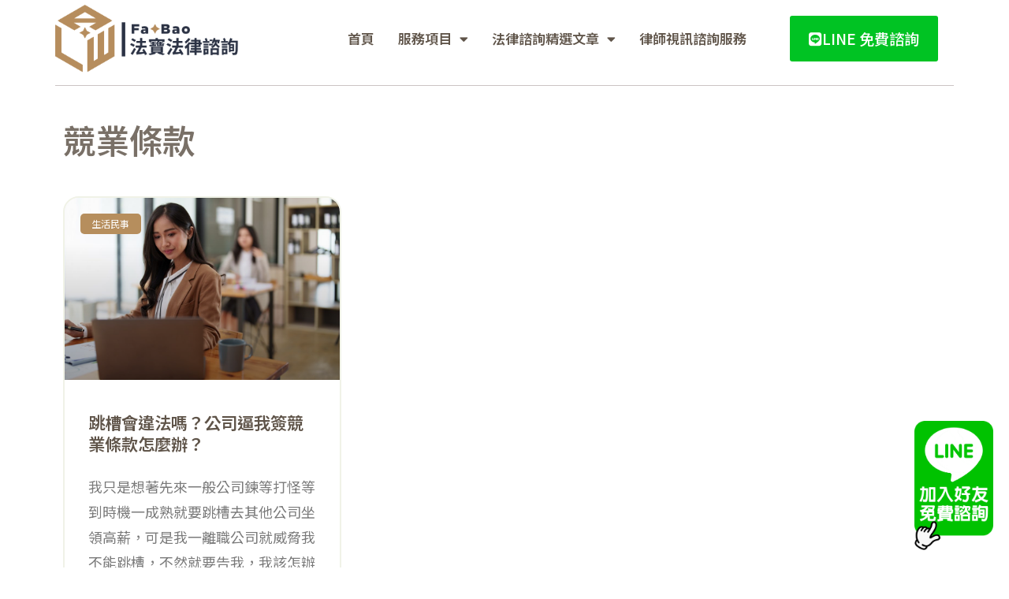

--- FILE ---
content_type: text/html; charset=UTF-8
request_url: https://fabao.tools/tag/%E7%AB%B6%E6%A5%AD%E6%A2%9D%E6%AC%BE/
body_size: 13695
content:
<!doctype html>
<html lang="zh-TW">
<head>
	<meta charset="UTF-8">
		<meta name="viewport" content="width=device-width, initial-scale=1">
	<link rel="profile" href="https://gmpg.org/xfn/11">
	<link rel="dns-prefetch" href="https://www.googletagmanager.com">
	<link rel="dns-prefetch" href="https://www.google.com.tw">
	<link rel="dns-prefetch" href="https://www.google.com">
	<link rel="dns-prefetch" href="https://www.google-analytics.com">
	<link rel="dns-prefetch" href="https://secure.gravatar.com">
	<link rel="dns-prefetch" href="https://fonts.googleapis.com">
	<link rel="dns-prefetch" href="https://fonts.gstatic.com">
	<link rel="dns-prefetch" href="https://googleads.g.doubleclick.net">
	<meta name='robots' content='index, follow, max-image-preview:large, max-snippet:-1, max-video-preview:-1' />

	<!-- This site is optimized with the Yoast SEO Premium plugin v24.2 (Yoast SEO v26.1) - https://yoast.com/wordpress/plugins/seo/ -->
	<title>競業條款 彙整 - 法寶</title>
	<link rel="canonical" href="https://fabao.tools/tag/競業條款/" />
	<meta property="og:locale" content="zh_TW" />
	<meta property="og:type" content="article" />
	<meta property="og:title" content="競業條款 彙整" />
	<meta property="og:url" content="https://fabao.tools/tag/競業條款/" />
	<meta property="og:site_name" content="法寶" />
	<meta name="twitter:card" content="summary_large_image" />
	<script type="application/ld+json" class="yoast-schema-graph">{"@context":"https://schema.org","@graph":[{"@type":"CollectionPage","@id":"https://fabao.tools/tag/%e7%ab%b6%e6%a5%ad%e6%a2%9d%e6%ac%be/","url":"https://fabao.tools/tag/%e7%ab%b6%e6%a5%ad%e6%a2%9d%e6%ac%be/","name":"競業條款 彙整 - 法寶","isPartOf":{"@id":"https://fabao.tools/#website"},"primaryImageOfPage":{"@id":"https://fabao.tools/tag/%e7%ab%b6%e6%a5%ad%e6%a2%9d%e6%ac%be/#primaryimage"},"image":{"@id":"https://fabao.tools/tag/%e7%ab%b6%e6%a5%ad%e6%a2%9d%e6%ac%be/#primaryimage"},"thumbnailUrl":"https://fabao.tools/wp-content/uploads/2023/03/group-of-business-consultant-working-management-big-data-and-analyze-financial-document-of-company.jpg","breadcrumb":{"@id":"https://fabao.tools/tag/%e7%ab%b6%e6%a5%ad%e6%a2%9d%e6%ac%be/#breadcrumb"},"inLanguage":"zh-TW"},{"@type":"ImageObject","inLanguage":"zh-TW","@id":"https://fabao.tools/tag/%e7%ab%b6%e6%a5%ad%e6%a2%9d%e6%ac%be/#primaryimage","url":"https://fabao.tools/wp-content/uploads/2023/03/group-of-business-consultant-working-management-big-data-and-analyze-financial-document-of-company.jpg","contentUrl":"https://fabao.tools/wp-content/uploads/2023/03/group-of-business-consultant-working-management-big-data-and-analyze-financial-document-of-company.jpg","width":2000,"height":1333,"caption":"Group of business consultant working management big data and analyze financial document of company"},{"@type":"BreadcrumbList","@id":"https://fabao.tools/tag/%e7%ab%b6%e6%a5%ad%e6%a2%9d%e6%ac%be/#breadcrumb","itemListElement":[{"@type":"ListItem","position":1,"name":"首頁","item":"https://fabao.tools/"},{"@type":"ListItem","position":2,"name":"競業條款"}]},{"@type":"WebSite","@id":"https://fabao.tools/#website","url":"https://fabao.tools/","name":"法寶","description":"法律諮詢服務，線上專家為您解決法律問題","publisher":{"@id":"https://fabao.tools/#organization"},"alternateName":"FaBao","potentialAction":[{"@type":"SearchAction","target":{"@type":"EntryPoint","urlTemplate":"https://fabao.tools/?s={search_term_string}"},"query-input":{"@type":"PropertyValueSpecification","valueRequired":true,"valueName":"search_term_string"}}],"inLanguage":"zh-TW"},{"@type":"Organization","@id":"https://fabao.tools/#organization","name":"法寶","url":"https://fabao.tools/","logo":{"@type":"ImageObject","inLanguage":"zh-TW","@id":"https://fabao.tools/#/schema/logo/image/","url":"https://fabao.tools/wp-content/uploads/2022/12/fabao-logo.png","contentUrl":"https://fabao.tools/wp-content/uploads/2022/12/fabao-logo.png","width":320,"height":118,"caption":"法寶"},"image":{"@id":"https://fabao.tools/#/schema/logo/image/"},"sameAs":["https://www.facebook.com/fabao.tools","https://lin.ee/yoKngcX"]}]}</script>
	<!-- / Yoast SEO Premium plugin. -->


<link rel='dns-prefetch' href='//www.googletagmanager.com' />
<style id='wp-img-auto-sizes-contain-inline-css'>
img:is([sizes=auto i],[sizes^="auto," i]){contain-intrinsic-size:3000px 1500px}
/*# sourceURL=wp-img-auto-sizes-contain-inline-css */
</style>
<link rel='stylesheet' id='wp-block-library-css' href='https://fabao.tools/wp-includes/css/dist/block-library/style.min.css?ver=6.9' media='all' />
<style id='global-styles-inline-css'>
:root{--wp--preset--aspect-ratio--square: 1;--wp--preset--aspect-ratio--4-3: 4/3;--wp--preset--aspect-ratio--3-4: 3/4;--wp--preset--aspect-ratio--3-2: 3/2;--wp--preset--aspect-ratio--2-3: 2/3;--wp--preset--aspect-ratio--16-9: 16/9;--wp--preset--aspect-ratio--9-16: 9/16;--wp--preset--color--black: #000000;--wp--preset--color--cyan-bluish-gray: #abb8c3;--wp--preset--color--white: #ffffff;--wp--preset--color--pale-pink: #f78da7;--wp--preset--color--vivid-red: #cf2e2e;--wp--preset--color--luminous-vivid-orange: #ff6900;--wp--preset--color--luminous-vivid-amber: #fcb900;--wp--preset--color--light-green-cyan: #7bdcb5;--wp--preset--color--vivid-green-cyan: #00d084;--wp--preset--color--pale-cyan-blue: #8ed1fc;--wp--preset--color--vivid-cyan-blue: #0693e3;--wp--preset--color--vivid-purple: #9b51e0;--wp--preset--gradient--vivid-cyan-blue-to-vivid-purple: linear-gradient(135deg,rgb(6,147,227) 0%,rgb(155,81,224) 100%);--wp--preset--gradient--light-green-cyan-to-vivid-green-cyan: linear-gradient(135deg,rgb(122,220,180) 0%,rgb(0,208,130) 100%);--wp--preset--gradient--luminous-vivid-amber-to-luminous-vivid-orange: linear-gradient(135deg,rgb(252,185,0) 0%,rgb(255,105,0) 100%);--wp--preset--gradient--luminous-vivid-orange-to-vivid-red: linear-gradient(135deg,rgb(255,105,0) 0%,rgb(207,46,46) 100%);--wp--preset--gradient--very-light-gray-to-cyan-bluish-gray: linear-gradient(135deg,rgb(238,238,238) 0%,rgb(169,184,195) 100%);--wp--preset--gradient--cool-to-warm-spectrum: linear-gradient(135deg,rgb(74,234,220) 0%,rgb(151,120,209) 20%,rgb(207,42,186) 40%,rgb(238,44,130) 60%,rgb(251,105,98) 80%,rgb(254,248,76) 100%);--wp--preset--gradient--blush-light-purple: linear-gradient(135deg,rgb(255,206,236) 0%,rgb(152,150,240) 100%);--wp--preset--gradient--blush-bordeaux: linear-gradient(135deg,rgb(254,205,165) 0%,rgb(254,45,45) 50%,rgb(107,0,62) 100%);--wp--preset--gradient--luminous-dusk: linear-gradient(135deg,rgb(255,203,112) 0%,rgb(199,81,192) 50%,rgb(65,88,208) 100%);--wp--preset--gradient--pale-ocean: linear-gradient(135deg,rgb(255,245,203) 0%,rgb(182,227,212) 50%,rgb(51,167,181) 100%);--wp--preset--gradient--electric-grass: linear-gradient(135deg,rgb(202,248,128) 0%,rgb(113,206,126) 100%);--wp--preset--gradient--midnight: linear-gradient(135deg,rgb(2,3,129) 0%,rgb(40,116,252) 100%);--wp--preset--font-size--small: 13px;--wp--preset--font-size--medium: 20px;--wp--preset--font-size--large: 36px;--wp--preset--font-size--x-large: 42px;--wp--preset--spacing--20: 0.44rem;--wp--preset--spacing--30: 0.67rem;--wp--preset--spacing--40: 1rem;--wp--preset--spacing--50: 1.5rem;--wp--preset--spacing--60: 2.25rem;--wp--preset--spacing--70: 3.38rem;--wp--preset--spacing--80: 5.06rem;--wp--preset--shadow--natural: 6px 6px 9px rgba(0, 0, 0, 0.2);--wp--preset--shadow--deep: 12px 12px 50px rgba(0, 0, 0, 0.4);--wp--preset--shadow--sharp: 6px 6px 0px rgba(0, 0, 0, 0.2);--wp--preset--shadow--outlined: 6px 6px 0px -3px rgb(255, 255, 255), 6px 6px rgb(0, 0, 0);--wp--preset--shadow--crisp: 6px 6px 0px rgb(0, 0, 0);}:root { --wp--style--global--content-size: 800px;--wp--style--global--wide-size: 1200px; }:where(body) { margin: 0; }.wp-site-blocks > .alignleft { float: left; margin-right: 2em; }.wp-site-blocks > .alignright { float: right; margin-left: 2em; }.wp-site-blocks > .aligncenter { justify-content: center; margin-left: auto; margin-right: auto; }:where(.wp-site-blocks) > * { margin-block-start: 24px; margin-block-end: 0; }:where(.wp-site-blocks) > :first-child { margin-block-start: 0; }:where(.wp-site-blocks) > :last-child { margin-block-end: 0; }:root { --wp--style--block-gap: 24px; }:root :where(.is-layout-flow) > :first-child{margin-block-start: 0;}:root :where(.is-layout-flow) > :last-child{margin-block-end: 0;}:root :where(.is-layout-flow) > *{margin-block-start: 24px;margin-block-end: 0;}:root :where(.is-layout-constrained) > :first-child{margin-block-start: 0;}:root :where(.is-layout-constrained) > :last-child{margin-block-end: 0;}:root :where(.is-layout-constrained) > *{margin-block-start: 24px;margin-block-end: 0;}:root :where(.is-layout-flex){gap: 24px;}:root :where(.is-layout-grid){gap: 24px;}.is-layout-flow > .alignleft{float: left;margin-inline-start: 0;margin-inline-end: 2em;}.is-layout-flow > .alignright{float: right;margin-inline-start: 2em;margin-inline-end: 0;}.is-layout-flow > .aligncenter{margin-left: auto !important;margin-right: auto !important;}.is-layout-constrained > .alignleft{float: left;margin-inline-start: 0;margin-inline-end: 2em;}.is-layout-constrained > .alignright{float: right;margin-inline-start: 2em;margin-inline-end: 0;}.is-layout-constrained > .aligncenter{margin-left: auto !important;margin-right: auto !important;}.is-layout-constrained > :where(:not(.alignleft):not(.alignright):not(.alignfull)){max-width: var(--wp--style--global--content-size);margin-left: auto !important;margin-right: auto !important;}.is-layout-constrained > .alignwide{max-width: var(--wp--style--global--wide-size);}body .is-layout-flex{display: flex;}.is-layout-flex{flex-wrap: wrap;align-items: center;}.is-layout-flex > :is(*, div){margin: 0;}body .is-layout-grid{display: grid;}.is-layout-grid > :is(*, div){margin: 0;}body{padding-top: 0px;padding-right: 0px;padding-bottom: 0px;padding-left: 0px;}a:where(:not(.wp-element-button)){text-decoration: underline;}:root :where(.wp-element-button, .wp-block-button__link){background-color: #32373c;border-width: 0;color: #fff;font-family: inherit;font-size: inherit;font-style: inherit;font-weight: inherit;letter-spacing: inherit;line-height: inherit;padding-top: calc(0.667em + 2px);padding-right: calc(1.333em + 2px);padding-bottom: calc(0.667em + 2px);padding-left: calc(1.333em + 2px);text-decoration: none;text-transform: inherit;}.has-black-color{color: var(--wp--preset--color--black) !important;}.has-cyan-bluish-gray-color{color: var(--wp--preset--color--cyan-bluish-gray) !important;}.has-white-color{color: var(--wp--preset--color--white) !important;}.has-pale-pink-color{color: var(--wp--preset--color--pale-pink) !important;}.has-vivid-red-color{color: var(--wp--preset--color--vivid-red) !important;}.has-luminous-vivid-orange-color{color: var(--wp--preset--color--luminous-vivid-orange) !important;}.has-luminous-vivid-amber-color{color: var(--wp--preset--color--luminous-vivid-amber) !important;}.has-light-green-cyan-color{color: var(--wp--preset--color--light-green-cyan) !important;}.has-vivid-green-cyan-color{color: var(--wp--preset--color--vivid-green-cyan) !important;}.has-pale-cyan-blue-color{color: var(--wp--preset--color--pale-cyan-blue) !important;}.has-vivid-cyan-blue-color{color: var(--wp--preset--color--vivid-cyan-blue) !important;}.has-vivid-purple-color{color: var(--wp--preset--color--vivid-purple) !important;}.has-black-background-color{background-color: var(--wp--preset--color--black) !important;}.has-cyan-bluish-gray-background-color{background-color: var(--wp--preset--color--cyan-bluish-gray) !important;}.has-white-background-color{background-color: var(--wp--preset--color--white) !important;}.has-pale-pink-background-color{background-color: var(--wp--preset--color--pale-pink) !important;}.has-vivid-red-background-color{background-color: var(--wp--preset--color--vivid-red) !important;}.has-luminous-vivid-orange-background-color{background-color: var(--wp--preset--color--luminous-vivid-orange) !important;}.has-luminous-vivid-amber-background-color{background-color: var(--wp--preset--color--luminous-vivid-amber) !important;}.has-light-green-cyan-background-color{background-color: var(--wp--preset--color--light-green-cyan) !important;}.has-vivid-green-cyan-background-color{background-color: var(--wp--preset--color--vivid-green-cyan) !important;}.has-pale-cyan-blue-background-color{background-color: var(--wp--preset--color--pale-cyan-blue) !important;}.has-vivid-cyan-blue-background-color{background-color: var(--wp--preset--color--vivid-cyan-blue) !important;}.has-vivid-purple-background-color{background-color: var(--wp--preset--color--vivid-purple) !important;}.has-black-border-color{border-color: var(--wp--preset--color--black) !important;}.has-cyan-bluish-gray-border-color{border-color: var(--wp--preset--color--cyan-bluish-gray) !important;}.has-white-border-color{border-color: var(--wp--preset--color--white) !important;}.has-pale-pink-border-color{border-color: var(--wp--preset--color--pale-pink) !important;}.has-vivid-red-border-color{border-color: var(--wp--preset--color--vivid-red) !important;}.has-luminous-vivid-orange-border-color{border-color: var(--wp--preset--color--luminous-vivid-orange) !important;}.has-luminous-vivid-amber-border-color{border-color: var(--wp--preset--color--luminous-vivid-amber) !important;}.has-light-green-cyan-border-color{border-color: var(--wp--preset--color--light-green-cyan) !important;}.has-vivid-green-cyan-border-color{border-color: var(--wp--preset--color--vivid-green-cyan) !important;}.has-pale-cyan-blue-border-color{border-color: var(--wp--preset--color--pale-cyan-blue) !important;}.has-vivid-cyan-blue-border-color{border-color: var(--wp--preset--color--vivid-cyan-blue) !important;}.has-vivid-purple-border-color{border-color: var(--wp--preset--color--vivid-purple) !important;}.has-vivid-cyan-blue-to-vivid-purple-gradient-background{background: var(--wp--preset--gradient--vivid-cyan-blue-to-vivid-purple) !important;}.has-light-green-cyan-to-vivid-green-cyan-gradient-background{background: var(--wp--preset--gradient--light-green-cyan-to-vivid-green-cyan) !important;}.has-luminous-vivid-amber-to-luminous-vivid-orange-gradient-background{background: var(--wp--preset--gradient--luminous-vivid-amber-to-luminous-vivid-orange) !important;}.has-luminous-vivid-orange-to-vivid-red-gradient-background{background: var(--wp--preset--gradient--luminous-vivid-orange-to-vivid-red) !important;}.has-very-light-gray-to-cyan-bluish-gray-gradient-background{background: var(--wp--preset--gradient--very-light-gray-to-cyan-bluish-gray) !important;}.has-cool-to-warm-spectrum-gradient-background{background: var(--wp--preset--gradient--cool-to-warm-spectrum) !important;}.has-blush-light-purple-gradient-background{background: var(--wp--preset--gradient--blush-light-purple) !important;}.has-blush-bordeaux-gradient-background{background: var(--wp--preset--gradient--blush-bordeaux) !important;}.has-luminous-dusk-gradient-background{background: var(--wp--preset--gradient--luminous-dusk) !important;}.has-pale-ocean-gradient-background{background: var(--wp--preset--gradient--pale-ocean) !important;}.has-electric-grass-gradient-background{background: var(--wp--preset--gradient--electric-grass) !important;}.has-midnight-gradient-background{background: var(--wp--preset--gradient--midnight) !important;}.has-small-font-size{font-size: var(--wp--preset--font-size--small) !important;}.has-medium-font-size{font-size: var(--wp--preset--font-size--medium) !important;}.has-large-font-size{font-size: var(--wp--preset--font-size--large) !important;}.has-x-large-font-size{font-size: var(--wp--preset--font-size--x-large) !important;}
/*# sourceURL=global-styles-inline-css */
</style>

<link data-minify="1" rel='stylesheet' id='hello-elementor-css' href='https://fabao.tools/wp-content/cache/min/1/wp-content/themes/hello-elementor/assets/css/reset.css?ver=1764767242' media='all' />
<link data-minify="1" rel='stylesheet' id='hello-elementor-theme-style-css' href='https://fabao.tools/wp-content/cache/min/1/wp-content/themes/hello-elementor/assets/css/theme.css?ver=1764767242' media='all' />
<link data-minify="1" rel='stylesheet' id='hello-elementor-header-footer-css' href='https://fabao.tools/wp-content/cache/min/1/wp-content/themes/hello-elementor/assets/css/header-footer.css?ver=1764767242' media='all' />
<link rel='stylesheet' id='elementor-frontend-css' href='https://fabao.tools/wp-content/plugins/elementor/assets/css/frontend.min.css?ver=3.32.4' media='all' />
<link rel='stylesheet' id='elementor-post-1094-css' href='https://fabao.tools/wp-content/uploads/elementor/css/post-1094.css?ver=1764767241' media='all' />
<link rel='stylesheet' id='widget-image-css' href='https://fabao.tools/wp-content/plugins/elementor/assets/css/widget-image.min.css?ver=3.32.4' media='all' />
<link rel='stylesheet' id='widget-nav-menu-css' href='https://fabao.tools/wp-content/plugins/elementor-pro/assets/css/widget-nav-menu.min.css?ver=3.32.2' media='all' />
<link rel='stylesheet' id='widget-divider-css' href='https://fabao.tools/wp-content/plugins/elementor/assets/css/widget-divider.min.css?ver=3.32.4' media='all' />
<link rel='stylesheet' id='e-animation-fadeInUp-css' href='https://fabao.tools/wp-content/plugins/elementor/assets/lib/animations/styles/fadeInUp.min.css?ver=3.32.4' media='all' />
<link rel='stylesheet' id='widget-heading-css' href='https://fabao.tools/wp-content/plugins/elementor/assets/css/widget-heading.min.css?ver=3.32.4' media='all' />
<link rel='stylesheet' id='widget-spacer-css' href='https://fabao.tools/wp-content/plugins/elementor/assets/css/widget-spacer.min.css?ver=3.32.4' media='all' />
<link rel='stylesheet' id='widget-posts-css' href='https://fabao.tools/wp-content/plugins/elementor-pro/assets/css/widget-posts.min.css?ver=3.32.2' media='all' />
<link data-minify="1" rel='stylesheet' id='elementor-icons-css' href='https://fabao.tools/wp-content/cache/min/1/wp-content/plugins/elementor/assets/lib/eicons/css/elementor-icons.min.css?ver=1764767242' media='all' />
<link rel='stylesheet' id='elementor-post-134-css' href='https://fabao.tools/wp-content/uploads/elementor/css/post-134.css?ver=1764767241' media='all' />
<link rel='stylesheet' id='elementor-post-143-css' href='https://fabao.tools/wp-content/uploads/elementor/css/post-143.css?ver=1764767241' media='all' />
<link rel='stylesheet' id='elementor-post-148-css' href='https://fabao.tools/wp-content/uploads/elementor/css/post-148.css?ver=1764767411' media='all' />
<link data-minify="1" rel='stylesheet' id='hello-elementor-child-style-css' href='https://fabao.tools/wp-content/cache/min/1/wp-content/themes/hello-theme-child/style.css?ver=1764767242' media='all' />
<link rel='stylesheet' id='elementor-gf-notosanstc-css' href='https://fonts.googleapis.com/css?family=Noto+Sans+TC:100,100italic,200,200italic,300,300italic,400,400italic,500,500italic,600,600italic,700,700italic,800,800italic,900,900italic&#038;display=swap' media='all' />
<link rel='stylesheet' id='elementor-gf-montserrat-css' href='https://fonts.googleapis.com/css?family=Montserrat:100,100italic,200,200italic,300,300italic,400,400italic,500,500italic,600,600italic,700,700italic,800,800italic,900,900italic&#038;display=swap' media='all' />
<link rel='stylesheet' id='elementor-icons-shared-0-css' href='https://fabao.tools/wp-content/plugins/elementor/assets/lib/font-awesome/css/fontawesome.min.css?ver=5.15.3' media='all' />
<link data-minify="1" rel='stylesheet' id='elementor-icons-fa-solid-css' href='https://fabao.tools/wp-content/cache/min/1/wp-content/plugins/elementor/assets/lib/font-awesome/css/solid.min.css?ver=1764767242' media='all' />
<link data-minify="1" rel='stylesheet' id='elementor-icons-fa-brands-css' href='https://fabao.tools/wp-content/cache/min/1/wp-content/plugins/elementor/assets/lib/font-awesome/css/brands.min.css?ver=1764767242' media='all' />
<script src="https://fabao.tools/wp-includes/js/jquery/jquery.min.js?ver=3.7.1" id="jquery-core-js" data-rocket-defer defer></script>
<script src="https://fabao.tools/wp-includes/js/jquery/jquery-migrate.min.js?ver=3.4.1" id="jquery-migrate-js" data-rocket-defer defer></script>

<!-- Google tag (gtag.js) snippet added by Site Kit -->
<!-- Google Analytics snippet added by Site Kit -->
<script src="https://www.googletagmanager.com/gtag/js?id=GT-K48FLKJ" id="google_gtagjs-js" async></script>
<script id="google_gtagjs-js-after">
window.dataLayer = window.dataLayer || [];function gtag(){dataLayer.push(arguments);}
gtag("set","linker",{"domains":["fabao.tools"]});
gtag("js", new Date());
gtag("set", "developer_id.dZTNiMT", true);
gtag("config", "GT-K48FLKJ");
 window._googlesitekit = window._googlesitekit || {}; window._googlesitekit.throttledEvents = []; window._googlesitekit.gtagEvent = (name, data) => { var key = JSON.stringify( { name, data } ); if ( !! window._googlesitekit.throttledEvents[ key ] ) { return; } window._googlesitekit.throttledEvents[ key ] = true; setTimeout( () => { delete window._googlesitekit.throttledEvents[ key ]; }, 5 ); gtag( "event", name, { ...data, event_source: "site-kit" } ); }; 
//# sourceURL=google_gtagjs-js-after
</script>
<meta name="generator" content="Site Kit by Google 1.163.0" /><meta name="generator" content="Elementor 3.32.4; features: additional_custom_breakpoints; settings: css_print_method-external, google_font-enabled, font_display-swap">
			<style>
				.e-con.e-parent:nth-of-type(n+4):not(.e-lazyloaded):not(.e-no-lazyload),
				.e-con.e-parent:nth-of-type(n+4):not(.e-lazyloaded):not(.e-no-lazyload) * {
					background-image: none !important;
				}
				@media screen and (max-height: 1024px) {
					.e-con.e-parent:nth-of-type(n+3):not(.e-lazyloaded):not(.e-no-lazyload),
					.e-con.e-parent:nth-of-type(n+3):not(.e-lazyloaded):not(.e-no-lazyload) * {
						background-image: none !important;
					}
				}
				@media screen and (max-height: 640px) {
					.e-con.e-parent:nth-of-type(n+2):not(.e-lazyloaded):not(.e-no-lazyload),
					.e-con.e-parent:nth-of-type(n+2):not(.e-lazyloaded):not(.e-no-lazyload) * {
						background-image: none !important;
					}
				}
			</style>
			<link rel="icon" href="https://fabao.tools/wp-content/uploads/2023/01/cropped-法寶_W0-32x32.png" sizes="32x32" />
<link rel="icon" href="https://fabao.tools/wp-content/uploads/2023/01/cropped-法寶_W0-192x192.png" sizes="192x192" />
<link rel="apple-touch-icon" href="https://fabao.tools/wp-content/uploads/2023/01/cropped-法寶_W0-180x180.png" />
<meta name="msapplication-TileImage" content="https://fabao.tools/wp-content/uploads/2023/01/cropped-法寶_W0-270x270.png" />
<noscript><style id="rocket-lazyload-nojs-css">.rll-youtube-player, [data-lazy-src]{display:none !important;}</style></noscript>	<!-- Google Tag Manager -->
	<script>(function(w,d,s,l,i){w[l]=w[l]||[];w[l].push({'gtm.start':
	new Date().getTime(),event:'gtm.js'});var f=d.getElementsByTagName(s)[0],
	j=d.createElement(s),dl=l!='dataLayer'?'&l='+l:'';j.async=true;j.src=
	'https://www.googletagmanager.com/gtm.js?id='+i+dl;f.parentNode.insertBefore(j,f);
	})(window,document,'script','dataLayer','GTM-TRS49NR');</script>
	<!-- End Google Tag Manager -->
	
<meta name="generator" content="WP Rocket 3.18" data-wpr-features="wpr_defer_js wpr_lazyload_images wpr_minify_css wpr_desktop" /></head>
<body class="archive tag tag-142 wp-custom-logo wp-embed-responsive wp-theme-hello-elementor wp-child-theme-hello-theme-child hello-elementor-default elementor-page-148 elementor-default elementor-template-full-width elementor-kit-1094">
<!-- Google Tag Manager (noscript) -->
<noscript><iframe src="https://www.googletagmanager.com/ns.html?id=GTM-TRS49NR"
height="0" width="0" style="display:none;visibility:hidden"></iframe></noscript>
<!-- End Google Tag Manager (noscript) -->

<a class="skip-link screen-reader-text" href="#content">
	跳至主要內容</a>

		<header data-rocket-location-hash="f3acf1d33fe45514f0942bc3bfcc282d" data-elementor-type="header" data-elementor-id="134" class="elementor elementor-134 elementor-location-header" data-elementor-post-type="elementor_library">
					<header data-rocket-location-hash="d2fd884e4646f030da40daeb4476e544" class="elementor-section elementor-top-section elementor-element elementor-element-7c3880d3 elementor-section-boxed elementor-section-height-default elementor-section-height-default" data-id="7c3880d3" data-element_type="section">
						<div data-rocket-location-hash="82f6c6a00e9a86a2eaa3cc6e8d136714" class="elementor-container elementor-column-gap-default">
					<div class="elementor-column elementor-col-50 elementor-top-column elementor-element elementor-element-b4b17e3" data-id="b4b17e3" data-element_type="column">
			<div class="elementor-widget-wrap elementor-element-populated">
						<div class="elementor-element elementor-element-f75cab3 elementor-widget elementor-widget-image" data-id="f75cab3" data-element_type="widget" data-widget_type="image.default">
				<div class="elementor-widget-container">
																<a href="https://fabao.tools/">
							<img width="320" height="118" src="data:image/svg+xml,%3Csvg%20xmlns='http://www.w3.org/2000/svg'%20viewBox='0%200%20320%20118'%3E%3C/svg%3E" class="attachment-large size-large wp-image-811" alt="" data-lazy-srcset="https://fabao.tools/wp-content/uploads/2022/12/fabao-logo.png 320w, https://fabao.tools/wp-content/uploads/2022/12/fabao-logo-300x111.png 300w" data-lazy-sizes="(max-width: 320px) 100vw, 320px" data-lazy-src="https://fabao.tools/wp-content/uploads/2022/12/fabao-logo.png" /><noscript><img width="320" height="118" src="https://fabao.tools/wp-content/uploads/2022/12/fabao-logo.png" class="attachment-large size-large wp-image-811" alt="" srcset="https://fabao.tools/wp-content/uploads/2022/12/fabao-logo.png 320w, https://fabao.tools/wp-content/uploads/2022/12/fabao-logo-300x111.png 300w" sizes="(max-width: 320px) 100vw, 320px" /></noscript>								</a>
															</div>
				</div>
					</div>
		</div>
				<div class="elementor-column elementor-col-50 elementor-top-column elementor-element elementor-element-6a9aaa8e" data-id="6a9aaa8e" data-element_type="column">
			<div class="elementor-widget-wrap elementor-element-populated">
						<div class="elementor-element elementor-element-164d6c7f elementor-widget__width-auto elementor-nav-menu--stretch elementor-nav-menu--dropdown-tablet elementor-nav-menu__text-align-aside elementor-nav-menu--toggle elementor-nav-menu--burger elementor-widget elementor-widget-nav-menu" data-id="164d6c7f" data-element_type="widget" data-settings="{&quot;full_width&quot;:&quot;stretch&quot;,&quot;layout&quot;:&quot;horizontal&quot;,&quot;submenu_icon&quot;:{&quot;value&quot;:&quot;&lt;i class=\&quot;fas fa-caret-down\&quot; aria-hidden=\&quot;true\&quot;&gt;&lt;\/i&gt;&quot;,&quot;library&quot;:&quot;fa-solid&quot;},&quot;toggle&quot;:&quot;burger&quot;}" data-widget_type="nav-menu.default">
				<div class="elementor-widget-container">
								<nav aria-label="選單" class="elementor-nav-menu--main elementor-nav-menu__container elementor-nav-menu--layout-horizontal e--pointer-text e--animation-float">
				<ul id="menu-1-164d6c7f" class="elementor-nav-menu"><li class="menu-item menu-item-type-post_type menu-item-object-page menu-item-home menu-item-250"><a href="https://fabao.tools/" class="elementor-item">首頁</a></li>
<li class="menu-item menu-item-type-post_type menu-item-object-page menu-item-has-children menu-item-401"><a href="https://fabao.tools/service/" class="elementor-item">服務項目</a>
<ul class="sub-menu elementor-nav-menu--dropdown">
	<li class="menu-item menu-item-type-post_type menu-item-object-page menu-item-has-children menu-item-481"><a href="https://fabao.tools/divorce/" class="elementor-sub-item">婚姻家庭問題</a>
	<ul class="sub-menu elementor-nav-menu--dropdown">
		<li class="menu-item menu-item-type-post_type menu-item-object-page menu-item-2149"><a href="https://fabao.tools/divorce/" class="elementor-sub-item">離婚訴訟</a></li>
		<li class="menu-item menu-item-type-post_type menu-item-object-page menu-item-2140"><a href="https://fabao.tools/divorce-property/" class="elementor-sub-item">婚後夫妻財產</a></li>
		<li class="menu-item menu-item-type-post_type menu-item-object-page menu-item-2776"><a href="https://fabao.tools/affair-compensation/" class="elementor-sub-item">侵害配偶權</a></li>
		<li class="menu-item menu-item-type-post_type menu-item-object-page menu-item-2142"><a href="https://fabao.tools/guardianship/" class="elementor-sub-item">子女監護權</a></li>
		<li class="menu-item menu-item-type-post_type menu-item-object-page menu-item-2774"><a href="https://fabao.tools/domestic-violence/" class="elementor-sub-item">家庭暴力保護</a></li>
		<li class="menu-item menu-item-type-post_type menu-item-object-page menu-item-2143"><a href="https://fabao.tools/alimony/" class="elementor-sub-item">扶養費訴訟</a></li>
		<li class="menu-item menu-item-type-post_type menu-item-object-page menu-item-2775"><a href="https://fabao.tools/guardianship-2/" class="elementor-sub-item">子女權利義務</a></li>
		<li class="menu-item menu-item-type-post_type menu-item-object-page menu-item-2141"><a href="https://fabao.tools/visitation/" class="elementor-sub-item">探視權</a></li>
	</ul>
</li>
	<li class="menu-item menu-item-type-custom menu-item-object-custom menu-item-has-children menu-item-2777"><a class="elementor-sub-item">刑事案件</a>
	<ul class="sub-menu elementor-nav-menu--dropdown">
		<li class="menu-item menu-item-type-post_type menu-item-object-page menu-item-2773"><a href="https://fabao.tools/assault/" class="elementor-sub-item">傷害案件訴訟</a></li>
		<li class="menu-item menu-item-type-post_type menu-item-object-page menu-item-2147"><a href="https://fabao.tools/defamation/" class="elementor-sub-item">罵人妨害名譽</a></li>
		<li class="menu-item menu-item-type-post_type menu-item-object-page menu-item-2148"><a href="https://fabao.tools/sexual-molestation/" class="elementor-sub-item">性犯罪性騷擾</a></li>
		<li class="menu-item menu-item-type-post_type menu-item-object-page menu-item-558"><a href="https://fabao.tools/criminal-offense/" class="elementor-sub-item">毒品危害防制</a></li>
		<li class="menu-item menu-item-type-post_type menu-item-object-page menu-item-2772"><a href="https://fabao.tools/intimidate/" class="elementor-sub-item">恐嚇安全財產</a></li>
	</ul>
</li>
	<li class="menu-item menu-item-type-custom menu-item-object-custom menu-item-has-children menu-item-2778"><a class="elementor-sub-item">常見民事</a>
	<ul class="sub-menu elementor-nav-menu--dropdown">
		<li class="menu-item menu-item-type-post_type menu-item-object-page menu-item-510"><a href="https://fabao.tools/housing-sale/" class="elementor-sub-item">土地房屋相關</a></li>
		<li class="menu-item menu-item-type-post_type menu-item-object-page menu-item-480"><a href="https://fabao.tools/inherit/" class="elementor-sub-item">繼承權、遺產、遺囑問題</a></li>
		<li class="menu-item menu-item-type-post_type menu-item-object-page menu-item-2771"><a href="https://fabao.tools/damage/" class="elementor-sub-item">損害賠償責任</a></li>
		<li class="menu-item menu-item-type-post_type menu-item-object-page menu-item-479"><a href="https://fabao.tools/debt/" class="elementor-sub-item">欠錢不還協助</a></li>
		<li class="menu-item menu-item-type-post_type menu-item-object-page menu-item-2770"><a href="https://fabao.tools/contract-dispute/" class="elementor-sub-item">契約文書爭議</a></li>
	</ul>
</li>
	<li class="menu-item menu-item-type-post_type menu-item-object-page menu-item-has-children menu-item-630"><a href="https://fabao.tools/other-services/" class="elementor-sub-item">法寶線上法律諮詢服務</a>
	<ul class="sub-menu elementor-nav-menu--dropdown">
		<li class="menu-item menu-item-type-post_type menu-item-object-page menu-item-500"><a href="https://fabao.tools/labor-dispute/" class="elementor-sub-item">勞資爭議</a></li>
		<li class="menu-item menu-item-type-post_type menu-item-object-page menu-item-557"><a href="https://fabao.tools/car-accident/" class="elementor-sub-item">車禍交通</a></li>
		<li class="menu-item menu-item-type-post_type menu-item-object-page menu-item-2146"><a href="https://fabao.tools/medical-controversy/" class="elementor-sub-item">醫療爭議</a></li>
		<li class="menu-item menu-item-type-post_type menu-item-object-page menu-item-2145"><a href="https://fabao.tools/trademark-infringement/" class="elementor-sub-item">商標侵權</a></li>
		<li class="menu-item menu-item-type-post_type menu-item-object-page menu-item-2144"><a href="https://fabao.tools/state-compensation/" class="elementor-sub-item">行政救濟</a></li>
		<li class="menu-item menu-item-type-post_type menu-item-object-page menu-item-2150"><a href="https://fabao.tools/other-services/" class="elementor-sub-item">法寶線上法律諮詢服務</a></li>
	</ul>
</li>
</ul>
</li>
<li class="menu-item menu-item-type-post_type menu-item-object-page current_page_parent menu-item-has-children menu-item-257"><a href="https://fabao.tools/%e6%b3%95%e5%be%8b%e8%ab%ae%e8%a9%a2%e7%b2%be%e9%81%b8%e6%96%87%e7%ab%a0/" class="elementor-item">法律諮詢精選文章</a>
<ul class="sub-menu elementor-nav-menu--dropdown">
	<li class="menu-item menu-item-type-taxonomy menu-item-object-category menu-item-2369"><a href="https://fabao.tools/category/%e5%a4%96%e9%81%87%e9%9b%a2%e5%a9%9a/" class="elementor-sub-item">外遇離婚</a></li>
	<li class="menu-item menu-item-type-taxonomy menu-item-object-category menu-item-2368"><a href="https://fabao.tools/category/%e5%88%91%e4%ba%8b%e8%a8%b4%e8%a8%9f/" class="elementor-sub-item">刑事訴訟</a></li>
	<li class="menu-item menu-item-type-taxonomy menu-item-object-category menu-item-2370"><a href="https://fabao.tools/category/%e5%a6%a8%e5%ae%b3%e5%90%8d%e8%ad%bd/" class="elementor-sub-item">妨害名譽</a></li>
	<li class="menu-item menu-item-type-taxonomy menu-item-object-category menu-item-2371"><a href="https://fabao.tools/category/%e6%80%a7%e4%be%b5%e7%8c%a5%e8%a4%bb/" class="elementor-sub-item">性侵猥褻</a></li>
	<li class="menu-item menu-item-type-taxonomy menu-item-object-category menu-item-2373"><a href="https://fabao.tools/category/%e6%ac%a0%e9%8c%a2%e4%b8%8d%e9%82%84/" class="elementor-sub-item">欠錢不還</a></li>
	<li class="menu-item menu-item-type-taxonomy menu-item-object-category menu-item-2374"><a href="https://fabao.tools/category/%e7%94%9f%e6%b4%bb%e6%b0%91%e4%ba%8b/" class="elementor-sub-item">生活民事</a></li>
	<li class="menu-item menu-item-type-taxonomy menu-item-object-category menu-item-2375"><a href="https://fabao.tools/category/%e8%b2%b7%e6%88%bf%e7%a7%9f%e5%b1%8b/" class="elementor-sub-item">買房租屋</a></li>
	<li class="menu-item menu-item-type-taxonomy menu-item-object-category menu-item-2376"><a href="https://fabao.tools/category/%e9%81%ba%e7%94%a2%e7%b9%bc%e6%89%bf/" class="elementor-sub-item">遺產繼承</a></li>
	<li class="menu-item menu-item-type-post_type menu-item-object-page current_page_parent menu-item-2377"><a href="https://fabao.tools/%e6%b3%95%e5%be%8b%e8%ab%ae%e8%a9%a2%e7%b2%be%e9%81%b8%e6%96%87%e7%ab%a0/" class="elementor-sub-item">全部文章列表</a></li>
</ul>
</li>
<li class="menu-item menu-item-type-post_type menu-item-object-page menu-item-2832"><a href="https://fabao.tools/video-conference/" class="elementor-item">律師視訊諮詢服務</a></li>
</ul>			</nav>
					<div class="elementor-menu-toggle" role="button" tabindex="0" aria-label="選單切換" aria-expanded="false">
			<i aria-hidden="true" role="presentation" class="elementor-menu-toggle__icon--open eicon-menu-bar"></i><i aria-hidden="true" role="presentation" class="elementor-menu-toggle__icon--close eicon-close"></i>		</div>
					<nav class="elementor-nav-menu--dropdown elementor-nav-menu__container" aria-hidden="true">
				<ul id="menu-2-164d6c7f" class="elementor-nav-menu"><li class="menu-item menu-item-type-post_type menu-item-object-page menu-item-home menu-item-250"><a href="https://fabao.tools/" class="elementor-item" tabindex="-1">首頁</a></li>
<li class="menu-item menu-item-type-post_type menu-item-object-page menu-item-has-children menu-item-401"><a href="https://fabao.tools/service/" class="elementor-item" tabindex="-1">服務項目</a>
<ul class="sub-menu elementor-nav-menu--dropdown">
	<li class="menu-item menu-item-type-post_type menu-item-object-page menu-item-has-children menu-item-481"><a href="https://fabao.tools/divorce/" class="elementor-sub-item" tabindex="-1">婚姻家庭問題</a>
	<ul class="sub-menu elementor-nav-menu--dropdown">
		<li class="menu-item menu-item-type-post_type menu-item-object-page menu-item-2149"><a href="https://fabao.tools/divorce/" class="elementor-sub-item" tabindex="-1">離婚訴訟</a></li>
		<li class="menu-item menu-item-type-post_type menu-item-object-page menu-item-2140"><a href="https://fabao.tools/divorce-property/" class="elementor-sub-item" tabindex="-1">婚後夫妻財產</a></li>
		<li class="menu-item menu-item-type-post_type menu-item-object-page menu-item-2776"><a href="https://fabao.tools/affair-compensation/" class="elementor-sub-item" tabindex="-1">侵害配偶權</a></li>
		<li class="menu-item menu-item-type-post_type menu-item-object-page menu-item-2142"><a href="https://fabao.tools/guardianship/" class="elementor-sub-item" tabindex="-1">子女監護權</a></li>
		<li class="menu-item menu-item-type-post_type menu-item-object-page menu-item-2774"><a href="https://fabao.tools/domestic-violence/" class="elementor-sub-item" tabindex="-1">家庭暴力保護</a></li>
		<li class="menu-item menu-item-type-post_type menu-item-object-page menu-item-2143"><a href="https://fabao.tools/alimony/" class="elementor-sub-item" tabindex="-1">扶養費訴訟</a></li>
		<li class="menu-item menu-item-type-post_type menu-item-object-page menu-item-2775"><a href="https://fabao.tools/guardianship-2/" class="elementor-sub-item" tabindex="-1">子女權利義務</a></li>
		<li class="menu-item menu-item-type-post_type menu-item-object-page menu-item-2141"><a href="https://fabao.tools/visitation/" class="elementor-sub-item" tabindex="-1">探視權</a></li>
	</ul>
</li>
	<li class="menu-item menu-item-type-custom menu-item-object-custom menu-item-has-children menu-item-2777"><a class="elementor-sub-item" tabindex="-1">刑事案件</a>
	<ul class="sub-menu elementor-nav-menu--dropdown">
		<li class="menu-item menu-item-type-post_type menu-item-object-page menu-item-2773"><a href="https://fabao.tools/assault/" class="elementor-sub-item" tabindex="-1">傷害案件訴訟</a></li>
		<li class="menu-item menu-item-type-post_type menu-item-object-page menu-item-2147"><a href="https://fabao.tools/defamation/" class="elementor-sub-item" tabindex="-1">罵人妨害名譽</a></li>
		<li class="menu-item menu-item-type-post_type menu-item-object-page menu-item-2148"><a href="https://fabao.tools/sexual-molestation/" class="elementor-sub-item" tabindex="-1">性犯罪性騷擾</a></li>
		<li class="menu-item menu-item-type-post_type menu-item-object-page menu-item-558"><a href="https://fabao.tools/criminal-offense/" class="elementor-sub-item" tabindex="-1">毒品危害防制</a></li>
		<li class="menu-item menu-item-type-post_type menu-item-object-page menu-item-2772"><a href="https://fabao.tools/intimidate/" class="elementor-sub-item" tabindex="-1">恐嚇安全財產</a></li>
	</ul>
</li>
	<li class="menu-item menu-item-type-custom menu-item-object-custom menu-item-has-children menu-item-2778"><a class="elementor-sub-item" tabindex="-1">常見民事</a>
	<ul class="sub-menu elementor-nav-menu--dropdown">
		<li class="menu-item menu-item-type-post_type menu-item-object-page menu-item-510"><a href="https://fabao.tools/housing-sale/" class="elementor-sub-item" tabindex="-1">土地房屋相關</a></li>
		<li class="menu-item menu-item-type-post_type menu-item-object-page menu-item-480"><a href="https://fabao.tools/inherit/" class="elementor-sub-item" tabindex="-1">繼承權、遺產、遺囑問題</a></li>
		<li class="menu-item menu-item-type-post_type menu-item-object-page menu-item-2771"><a href="https://fabao.tools/damage/" class="elementor-sub-item" tabindex="-1">損害賠償責任</a></li>
		<li class="menu-item menu-item-type-post_type menu-item-object-page menu-item-479"><a href="https://fabao.tools/debt/" class="elementor-sub-item" tabindex="-1">欠錢不還協助</a></li>
		<li class="menu-item menu-item-type-post_type menu-item-object-page menu-item-2770"><a href="https://fabao.tools/contract-dispute/" class="elementor-sub-item" tabindex="-1">契約文書爭議</a></li>
	</ul>
</li>
	<li class="menu-item menu-item-type-post_type menu-item-object-page menu-item-has-children menu-item-630"><a href="https://fabao.tools/other-services/" class="elementor-sub-item" tabindex="-1">法寶線上法律諮詢服務</a>
	<ul class="sub-menu elementor-nav-menu--dropdown">
		<li class="menu-item menu-item-type-post_type menu-item-object-page menu-item-500"><a href="https://fabao.tools/labor-dispute/" class="elementor-sub-item" tabindex="-1">勞資爭議</a></li>
		<li class="menu-item menu-item-type-post_type menu-item-object-page menu-item-557"><a href="https://fabao.tools/car-accident/" class="elementor-sub-item" tabindex="-1">車禍交通</a></li>
		<li class="menu-item menu-item-type-post_type menu-item-object-page menu-item-2146"><a href="https://fabao.tools/medical-controversy/" class="elementor-sub-item" tabindex="-1">醫療爭議</a></li>
		<li class="menu-item menu-item-type-post_type menu-item-object-page menu-item-2145"><a href="https://fabao.tools/trademark-infringement/" class="elementor-sub-item" tabindex="-1">商標侵權</a></li>
		<li class="menu-item menu-item-type-post_type menu-item-object-page menu-item-2144"><a href="https://fabao.tools/state-compensation/" class="elementor-sub-item" tabindex="-1">行政救濟</a></li>
		<li class="menu-item menu-item-type-post_type menu-item-object-page menu-item-2150"><a href="https://fabao.tools/other-services/" class="elementor-sub-item" tabindex="-1">法寶線上法律諮詢服務</a></li>
	</ul>
</li>
</ul>
</li>
<li class="menu-item menu-item-type-post_type menu-item-object-page current_page_parent menu-item-has-children menu-item-257"><a href="https://fabao.tools/%e6%b3%95%e5%be%8b%e8%ab%ae%e8%a9%a2%e7%b2%be%e9%81%b8%e6%96%87%e7%ab%a0/" class="elementor-item" tabindex="-1">法律諮詢精選文章</a>
<ul class="sub-menu elementor-nav-menu--dropdown">
	<li class="menu-item menu-item-type-taxonomy menu-item-object-category menu-item-2369"><a href="https://fabao.tools/category/%e5%a4%96%e9%81%87%e9%9b%a2%e5%a9%9a/" class="elementor-sub-item" tabindex="-1">外遇離婚</a></li>
	<li class="menu-item menu-item-type-taxonomy menu-item-object-category menu-item-2368"><a href="https://fabao.tools/category/%e5%88%91%e4%ba%8b%e8%a8%b4%e8%a8%9f/" class="elementor-sub-item" tabindex="-1">刑事訴訟</a></li>
	<li class="menu-item menu-item-type-taxonomy menu-item-object-category menu-item-2370"><a href="https://fabao.tools/category/%e5%a6%a8%e5%ae%b3%e5%90%8d%e8%ad%bd/" class="elementor-sub-item" tabindex="-1">妨害名譽</a></li>
	<li class="menu-item menu-item-type-taxonomy menu-item-object-category menu-item-2371"><a href="https://fabao.tools/category/%e6%80%a7%e4%be%b5%e7%8c%a5%e8%a4%bb/" class="elementor-sub-item" tabindex="-1">性侵猥褻</a></li>
	<li class="menu-item menu-item-type-taxonomy menu-item-object-category menu-item-2373"><a href="https://fabao.tools/category/%e6%ac%a0%e9%8c%a2%e4%b8%8d%e9%82%84/" class="elementor-sub-item" tabindex="-1">欠錢不還</a></li>
	<li class="menu-item menu-item-type-taxonomy menu-item-object-category menu-item-2374"><a href="https://fabao.tools/category/%e7%94%9f%e6%b4%bb%e6%b0%91%e4%ba%8b/" class="elementor-sub-item" tabindex="-1">生活民事</a></li>
	<li class="menu-item menu-item-type-taxonomy menu-item-object-category menu-item-2375"><a href="https://fabao.tools/category/%e8%b2%b7%e6%88%bf%e7%a7%9f%e5%b1%8b/" class="elementor-sub-item" tabindex="-1">買房租屋</a></li>
	<li class="menu-item menu-item-type-taxonomy menu-item-object-category menu-item-2376"><a href="https://fabao.tools/category/%e9%81%ba%e7%94%a2%e7%b9%bc%e6%89%bf/" class="elementor-sub-item" tabindex="-1">遺產繼承</a></li>
	<li class="menu-item menu-item-type-post_type menu-item-object-page current_page_parent menu-item-2377"><a href="https://fabao.tools/%e6%b3%95%e5%be%8b%e8%ab%ae%e8%a9%a2%e7%b2%be%e9%81%b8%e6%96%87%e7%ab%a0/" class="elementor-sub-item" tabindex="-1">全部文章列表</a></li>
</ul>
</li>
<li class="menu-item menu-item-type-post_type menu-item-object-page menu-item-2832"><a href="https://fabao.tools/video-conference/" class="elementor-item" tabindex="-1">律師視訊諮詢服務</a></li>
</ul>			</nav>
						</div>
				</div>
				<div class="elementor-element elementor-element-4571b10 elementor-widget__width-auto elementor-widget-mobile__width-auto elementor-hidden-mobile line-ads elementor-widget elementor-widget-button" data-id="4571b10" data-element_type="widget" data-widget_type="button.default">
				<div class="elementor-widget-container">
									<div class="elementor-button-wrapper">
					<a class="elementor-button elementor-button-link elementor-size-sm" href="https://lin.ee/wZlJPSV" target="_blank">
						<span class="elementor-button-content-wrapper">
						<span class="elementor-button-icon">
				<i aria-hidden="true" class="fab fa-line"></i>			</span>
									<span class="elementor-button-text">LINE 免費諮詢</span>
					</span>
					</a>
				</div>
								</div>
				</div>
					</div>
		</div>
					</div>
		</header>
				</header>
				<div data-rocket-location-hash="2f9f706953e0e09b7df79621847287df" data-elementor-type="archive" data-elementor-id="148" class="elementor elementor-148 elementor-location-archive" data-elementor-post-type="elementor_library">
					<section data-rocket-location-hash="80d946df04ef54cada5dff761ca1eb0b" class="elementor-section elementor-top-section elementor-element elementor-element-799c472 elementor-section-boxed elementor-section-height-default elementor-section-height-default" data-id="799c472" data-element_type="section">
						<div data-rocket-location-hash="eac155a3892479f449c75ed842fd7612" class="elementor-container elementor-column-gap-default">
					<div class="elementor-column elementor-col-100 elementor-top-column elementor-element elementor-element-682f0840" data-id="682f0840" data-element_type="column">
			<div class="elementor-widget-wrap elementor-element-populated">
						<div class="elementor-element elementor-element-6944ae1e elementor-invisible elementor-widget elementor-widget-theme-archive-title elementor-page-title elementor-widget-heading" data-id="6944ae1e" data-element_type="widget" data-settings="{&quot;_animation&quot;:&quot;fadeInUp&quot;}" data-widget_type="theme-archive-title.default">
				<div class="elementor-widget-container">
					<h1 class="elementor-heading-title elementor-size-default">競業條款</h1>				</div>
				</div>
				<div class="elementor-element elementor-element-a569b39 elementor-hidden-mobile elementor-widget elementor-widget-spacer" data-id="a569b39" data-element_type="widget" data-widget_type="spacer.default">
				<div class="elementor-widget-container">
							<div class="elementor-spacer">
			<div class="elementor-spacer-inner"></div>
		</div>
						</div>
				</div>
				<div class="elementor-element elementor-element-449194c0 elementor-grid-3 elementor-grid-tablet-2 elementor-grid-mobile-1 elementor-posts--thumbnail-top elementor-posts__hover-gradient elementor-widget elementor-widget-archive-posts" data-id="449194c0" data-element_type="widget" data-settings="{&quot;archive_cards_columns&quot;:&quot;3&quot;,&quot;archive_cards_columns_tablet&quot;:&quot;2&quot;,&quot;archive_cards_columns_mobile&quot;:&quot;1&quot;,&quot;archive_cards_row_gap&quot;:{&quot;unit&quot;:&quot;px&quot;,&quot;size&quot;:35,&quot;sizes&quot;:[]},&quot;archive_cards_row_gap_tablet&quot;:{&quot;unit&quot;:&quot;px&quot;,&quot;size&quot;:&quot;&quot;,&quot;sizes&quot;:[]},&quot;archive_cards_row_gap_mobile&quot;:{&quot;unit&quot;:&quot;px&quot;,&quot;size&quot;:&quot;&quot;,&quot;sizes&quot;:[]},&quot;pagination_type&quot;:&quot;numbers&quot;}" data-widget_type="archive-posts.archive_cards">
				<div class="elementor-widget-container">
							<div class="elementor-posts-container elementor-posts elementor-posts--skin-cards elementor-grid" role="list">
				<article class="elementor-post elementor-grid-item post-2408 post type-post status-publish format-standard has-post-thumbnail hentry category-47 tag-138 tag-142 tag-141" role="listitem">
			<div class="elementor-post__card">
				<a class="elementor-post__thumbnail__link" href="https://fabao.tools/2023/03/31/f230330/" tabindex="-1" ><div class="elementor-post__thumbnail"><img fetchpriority="high" width="800" height="533" src="data:image/svg+xml,%3Csvg%20xmlns='http://www.w3.org/2000/svg'%20viewBox='0%200%20800%20533'%3E%3C/svg%3E" class="attachment-large size-large wp-image-2426" alt="Group of business consultant working management big data and analyze financial document of company" decoding="async" data-lazy-srcset="https://fabao.tools/wp-content/uploads/2023/03/group-of-business-consultant-working-management-big-data-and-analyze-financial-document-of-company-1024x682.jpg 1024w, https://fabao.tools/wp-content/uploads/2023/03/group-of-business-consultant-working-management-big-data-and-analyze-financial-document-of-company-300x200.jpg 300w, https://fabao.tools/wp-content/uploads/2023/03/group-of-business-consultant-working-management-big-data-and-analyze-financial-document-of-company-768x512.jpg 768w, https://fabao.tools/wp-content/uploads/2023/03/group-of-business-consultant-working-management-big-data-and-analyze-financial-document-of-company-1536x1024.jpg 1536w, https://fabao.tools/wp-content/uploads/2023/03/group-of-business-consultant-working-management-big-data-and-analyze-financial-document-of-company.jpg 2000w" data-lazy-sizes="(max-width: 800px) 100vw, 800px" data-lazy-src="https://fabao.tools/wp-content/uploads/2023/03/group-of-business-consultant-working-management-big-data-and-analyze-financial-document-of-company-1024x682.jpg" /><noscript><img fetchpriority="high" width="800" height="533" src="https://fabao.tools/wp-content/uploads/2023/03/group-of-business-consultant-working-management-big-data-and-analyze-financial-document-of-company-1024x682.jpg" class="attachment-large size-large wp-image-2426" alt="Group of business consultant working management big data and analyze financial document of company" decoding="async" srcset="https://fabao.tools/wp-content/uploads/2023/03/group-of-business-consultant-working-management-big-data-and-analyze-financial-document-of-company-1024x682.jpg 1024w, https://fabao.tools/wp-content/uploads/2023/03/group-of-business-consultant-working-management-big-data-and-analyze-financial-document-of-company-300x200.jpg 300w, https://fabao.tools/wp-content/uploads/2023/03/group-of-business-consultant-working-management-big-data-and-analyze-financial-document-of-company-768x512.jpg 768w, https://fabao.tools/wp-content/uploads/2023/03/group-of-business-consultant-working-management-big-data-and-analyze-financial-document-of-company-1536x1024.jpg 1536w, https://fabao.tools/wp-content/uploads/2023/03/group-of-business-consultant-working-management-big-data-and-analyze-financial-document-of-company.jpg 2000w" sizes="(max-width: 800px) 100vw, 800px" /></noscript></div></a>
				<div class="elementor-post__badge">生活民事</div>
				<div class="elementor-post__text">
				<h3 class="elementor-post__title">
			<a href="https://fabao.tools/2023/03/31/f230330/" >
				跳槽會違法嗎？公司逼我簽競業條款怎麼辦？			</a>
		</h3>
				<div class="elementor-post__excerpt">
			<p>我只是想著先來一般公司鍊等打怪等到時機一成熟就要跳槽去其他公司坐領高薪，可是我一離職公司就威脅我不能跳槽，不然就要告我，我該怎辦啊！？</p>
		</div>
		
		<a class="elementor-post__read-more" href="https://fabao.tools/2023/03/31/f230330/" aria-label="Read more about 跳槽會違法嗎？公司逼我簽競業條款怎麼辦？" tabindex="-1" >
			閱讀更多 »		</a>

				</div>
				<div class="elementor-post__meta-data">
					<span class="elementor-post-date">
			2023 年 3 月 31 日		</span>
				<span class="elementor-post-avatar">
			尚無留言		</span>
				</div>
					</div>
		</article>
				</div>
		
						</div>
				</div>
					</div>
		</div>
					</div>
		</section>
				</div>
				<footer data-elementor-type="footer" data-elementor-id="143" class="elementor elementor-143 elementor-location-footer" data-elementor-post-type="elementor_library">
					<section class="elementor-section elementor-top-section elementor-element elementor-element-18831336 elementor-section-full_width elementor-section-height-default elementor-section-height-default" data-id="18831336" data-element_type="section">
						<div class="elementor-container elementor-column-gap-default">
					<div class="elementor-column elementor-col-100 elementor-top-column elementor-element elementor-element-41d9bceb" data-id="41d9bceb" data-element_type="column">
			<div class="elementor-widget-wrap elementor-element-populated">
						<section class="elementor-section elementor-inner-section elementor-element elementor-element-6e0af1d7 elementor-section-full_width elementor-section-height-default elementor-section-height-default" data-id="6e0af1d7" data-element_type="section">
						<div class="elementor-container elementor-column-gap-default">
					<div class="elementor-column elementor-col-50 elementor-inner-column elementor-element elementor-element-402237b" data-id="402237b" data-element_type="column">
			<div class="elementor-widget-wrap elementor-element-populated">
						<div class="elementor-element elementor-element-3d536182 elementor-widget elementor-widget-image" data-id="3d536182" data-element_type="widget" data-widget_type="image.default">
				<div class="elementor-widget-container">
																<a href="https://fabao.tools">
							<img width="320" height="118" src="data:image/svg+xml,%3Csvg%20xmlns='http://www.w3.org/2000/svg'%20viewBox='0%200%20320%20118'%3E%3C/svg%3E" class="attachment-full size-full wp-image-811" alt="" data-lazy-srcset="https://fabao.tools/wp-content/uploads/2022/12/fabao-logo.png 320w, https://fabao.tools/wp-content/uploads/2022/12/fabao-logo-300x111.png 300w" data-lazy-sizes="(max-width: 320px) 100vw, 320px" data-lazy-src="https://fabao.tools/wp-content/uploads/2022/12/fabao-logo.png" /><noscript><img width="320" height="118" src="https://fabao.tools/wp-content/uploads/2022/12/fabao-logo.png" class="attachment-full size-full wp-image-811" alt="" srcset="https://fabao.tools/wp-content/uploads/2022/12/fabao-logo.png 320w, https://fabao.tools/wp-content/uploads/2022/12/fabao-logo-300x111.png 300w" sizes="(max-width: 320px) 100vw, 320px" /></noscript>								</a>
															</div>
				</div>
					</div>
		</div>
				<div class="elementor-column elementor-col-50 elementor-inner-column elementor-element elementor-element-709dc609" data-id="709dc609" data-element_type="column">
			<div class="elementor-widget-wrap elementor-element-populated">
						<div class="elementor-element elementor-element-1f6dbf15 elementor-nav-menu__align-end elementor-nav-menu--dropdown-none elementor-widget elementor-widget-nav-menu" data-id="1f6dbf15" data-element_type="widget" data-settings="{&quot;layout&quot;:&quot;horizontal&quot;,&quot;submenu_icon&quot;:{&quot;value&quot;:&quot;&lt;i class=\&quot;fas fa-caret-down\&quot; aria-hidden=\&quot;true\&quot;&gt;&lt;\/i&gt;&quot;,&quot;library&quot;:&quot;fa-solid&quot;}}" data-widget_type="nav-menu.default">
				<div class="elementor-widget-container">
								<nav aria-label="選單" class="elementor-nav-menu--main elementor-nav-menu__container elementor-nav-menu--layout-horizontal e--pointer-text e--animation-sink">
				<ul id="menu-1-1f6dbf15" class="elementor-nav-menu"><li class="menu-item menu-item-type-post_type menu-item-object-page menu-item-2828"><a href="https://fabao.tools/find-an-attorney/" class="elementor-item">預約律師諮詢</a></li>
<li class="menu-item menu-item-type-custom menu-item-object-custom menu-item-641"><a href="https://www.facebook.com/fabao.tools" class="elementor-item">FB 關注我們</a></li>
</ul>			</nav>
						<nav class="elementor-nav-menu--dropdown elementor-nav-menu__container" aria-hidden="true">
				<ul id="menu-2-1f6dbf15" class="elementor-nav-menu"><li class="menu-item menu-item-type-post_type menu-item-object-page menu-item-2828"><a href="https://fabao.tools/find-an-attorney/" class="elementor-item" tabindex="-1">預約律師諮詢</a></li>
<li class="menu-item menu-item-type-custom menu-item-object-custom menu-item-641"><a href="https://www.facebook.com/fabao.tools" class="elementor-item" tabindex="-1">FB 關注我們</a></li>
</ul>			</nav>
						</div>
				</div>
					</div>
		</div>
					</div>
		</section>
				<div class="elementor-element elementor-element-2c3d9560 elementor-widget-divider--view-line elementor-widget elementor-widget-divider" data-id="2c3d9560" data-element_type="widget" data-widget_type="divider.default">
				<div class="elementor-widget-container">
							<div class="elementor-divider">
			<span class="elementor-divider-separator">
						</span>
		</div>
						</div>
				</div>
				<section class="elementor-section elementor-inner-section elementor-element elementor-element-231305ae elementor-section-full_width elementor-section-height-default elementor-section-height-default" data-id="231305ae" data-element_type="section">
						<div class="elementor-container elementor-column-gap-default">
					<div class="elementor-column elementor-col-50 elementor-inner-column elementor-element elementor-element-4f14c4d5" data-id="4f14c4d5" data-element_type="column">
			<div class="elementor-widget-wrap elementor-element-populated">
						<div class="elementor-element elementor-element-575d5ece elementor-widget elementor-widget-text-editor" data-id="575d5ece" data-element_type="widget" data-widget_type="text-editor.default">
				<div class="elementor-widget-container">
									<p>service@fabao.tools</p>								</div>
				</div>
					</div>
		</div>
				<div class="elementor-column elementor-col-50 elementor-inner-column elementor-element elementor-element-20ac0205" data-id="20ac0205" data-element_type="column">
			<div class="elementor-widget-wrap elementor-element-populated">
						<div class="elementor-element elementor-element-673627fd elementor-widget elementor-widget-text-editor" data-id="673627fd" data-element_type="widget" data-widget_type="text-editor.default">
				<div class="elementor-widget-container">
									<p>© <a href="https://ewave.pro/"><strong><span style="color: #000000;">寶波資訊</span></strong></a> All Rights Reserved 2023</p>								</div>
				</div>
					</div>
		</div>
					</div>
		</section>
					</div>
		</div>
					</div>
		</section>
				</footer>
		
<script type="speculationrules">
{"prefetch":[{"source":"document","where":{"and":[{"href_matches":"/*"},{"not":{"href_matches":["/wp-*.php","/wp-admin/*","/wp-content/uploads/*","/wp-content/*","/wp-content/plugins/*","/wp-content/themes/hello-theme-child/*","/wp-content/themes/hello-elementor/*","/*\\?(.+)"]}},{"not":{"selector_matches":"a[rel~=\"nofollow\"]"}},{"not":{"selector_matches":".no-prefetch, .no-prefetch a"}}]},"eagerness":"conservative"}]}
</script>
			<script>
				const lazyloadRunObserver = () => {
					const lazyloadBackgrounds = document.querySelectorAll( `.e-con.e-parent:not(.e-lazyloaded)` );
					const lazyloadBackgroundObserver = new IntersectionObserver( ( entries ) => {
						entries.forEach( ( entry ) => {
							if ( entry.isIntersecting ) {
								let lazyloadBackground = entry.target;
								if( lazyloadBackground ) {
									lazyloadBackground.classList.add( 'e-lazyloaded' );
								}
								lazyloadBackgroundObserver.unobserve( entry.target );
							}
						});
					}, { rootMargin: '200px 0px 200px 0px' } );
					lazyloadBackgrounds.forEach( ( lazyloadBackground ) => {
						lazyloadBackgroundObserver.observe( lazyloadBackground );
					} );
				};
				const events = [
					'DOMContentLoaded',
					'elementor/lazyload/observe',
				];
				events.forEach( ( event ) => {
					document.addEventListener( event, lazyloadRunObserver );
				} );
			</script>
			<script src="https://fabao.tools/wp-content/themes/hello-elementor/assets/js/hello-frontend.js?ver=3.4.4" id="hello-theme-frontend-js" data-rocket-defer defer></script>
<script src="https://fabao.tools/wp-content/plugins/elementor/assets/js/webpack.runtime.min.js?ver=3.32.4" id="elementor-webpack-runtime-js" data-rocket-defer defer></script>
<script src="https://fabao.tools/wp-content/plugins/elementor/assets/js/frontend-modules.min.js?ver=3.32.4" id="elementor-frontend-modules-js" data-rocket-defer defer></script>
<script src="https://fabao.tools/wp-includes/js/jquery/ui/core.min.js?ver=1.13.3" id="jquery-ui-core-js" data-rocket-defer defer></script>
<script id="elementor-frontend-js-before">
var elementorFrontendConfig = {"environmentMode":{"edit":false,"wpPreview":false,"isScriptDebug":false},"i18n":{"shareOnFacebook":"\u5206\u4eab\u5230 Facebook","shareOnTwitter":"\u5206\u4eab\u5230 Twitter","pinIt":"\u91d8\u4e0a","download":"Download","downloadImage":"\u4e0b\u8f09\u5716\u7247","fullscreen":"\u5168\u87a2\u5e55","zoom":"\u653e\u5927","share":"\u5206\u4eab","playVideo":"\u64ad\u653e\u5f71\u97f3","previous":"\u4e0a\u4e00\u5f35","next":"\u4e0b\u4e00\u5f35","close":"\u95dc\u9589","a11yCarouselPrevSlideMessage":"Previous slide","a11yCarouselNextSlideMessage":"Next slide","a11yCarouselFirstSlideMessage":"This is the first slide","a11yCarouselLastSlideMessage":"This is the last slide","a11yCarouselPaginationBulletMessage":"Go to slide"},"is_rtl":false,"breakpoints":{"xs":0,"sm":480,"md":768,"lg":1025,"xl":1440,"xxl":1600},"responsive":{"breakpoints":{"mobile":{"label":"\u884c\u52d5\u88dd\u7f6e","value":767,"default_value":767,"direction":"max","is_enabled":true},"mobile_extra":{"label":"Mobile Landscape","value":880,"default_value":880,"direction":"max","is_enabled":false},"tablet":{"label":"Tablet Portrait","value":1024,"default_value":1024,"direction":"max","is_enabled":true},"tablet_extra":{"label":"Tablet Landscape","value":1200,"default_value":1200,"direction":"max","is_enabled":false},"laptop":{"label":"Laptop","value":1366,"default_value":1366,"direction":"max","is_enabled":false},"widescreen":{"label":"Widescreen","value":2400,"default_value":2400,"direction":"min","is_enabled":false}},"hasCustomBreakpoints":false},"version":"3.32.4","is_static":false,"experimentalFeatures":{"additional_custom_breakpoints":true,"theme_builder_v2":true,"hello-theme-header-footer":true,"home_screen":true,"global_classes_should_enforce_capabilities":true,"e_variables":true,"cloud-library":true,"e_opt_in_v4_page":true,"import-export-customization":true,"e_pro_variables":true},"urls":{"assets":"https:\/\/fabao.tools\/wp-content\/plugins\/elementor\/assets\/","ajaxurl":"https:\/\/fabao.tools\/wp-admin\/admin-ajax.php","uploadUrl":"https:\/\/fabao.tools\/wp-content\/uploads"},"nonces":{"floatingButtonsClickTracking":"4b7a509c53"},"swiperClass":"swiper","settings":{"editorPreferences":[]},"kit":{"active_breakpoints":["viewport_mobile","viewport_tablet"],"global_image_lightbox":"yes","lightbox_enable_counter":"yes","lightbox_enable_fullscreen":"yes","lightbox_enable_zoom":"yes","lightbox_enable_share":"yes","lightbox_title_src":"title","lightbox_description_src":"description","hello_header_logo_type":"logo","hello_header_menu_layout":"horizontal","hello_footer_logo_type":"logo"},"post":{"id":0,"title":"\u7af6\u696d\u689d\u6b3e \u5f59\u6574 - \u6cd5\u5bf6","excerpt":""}};
//# sourceURL=elementor-frontend-js-before
</script>
<script src="https://fabao.tools/wp-content/plugins/elementor/assets/js/frontend.min.js?ver=3.32.4" id="elementor-frontend-js" data-rocket-defer defer></script>
<script src="https://fabao.tools/wp-content/plugins/elementor-pro/assets/lib/smartmenus/jquery.smartmenus.min.js?ver=1.2.1" id="smartmenus-js" data-rocket-defer defer></script>
<script src="https://fabao.tools/wp-includes/js/imagesloaded.min.js?ver=5.0.0" id="imagesloaded-js" data-rocket-defer defer></script>
<script src="https://fabao.tools/wp-content/plugins/elementor-pro/assets/js/webpack-pro.runtime.min.js?ver=3.32.2" id="elementor-pro-webpack-runtime-js" data-rocket-defer defer></script>
<script src="https://fabao.tools/wp-includes/js/dist/hooks.min.js?ver=dd5603f07f9220ed27f1" id="wp-hooks-js"></script>
<script src="https://fabao.tools/wp-includes/js/dist/i18n.min.js?ver=c26c3dc7bed366793375" id="wp-i18n-js"></script>
<script id="wp-i18n-js-after">
wp.i18n.setLocaleData( { 'text direction\u0004ltr': [ 'ltr' ] } );
//# sourceURL=wp-i18n-js-after
</script>
<script id="elementor-pro-frontend-js-before">
var ElementorProFrontendConfig = {"ajaxurl":"https:\/\/fabao.tools\/wp-admin\/admin-ajax.php","nonce":"ce1b3dcdd0","urls":{"assets":"https:\/\/fabao.tools\/wp-content\/plugins\/elementor-pro\/assets\/","rest":"https:\/\/fabao.tools\/wp-json\/"},"settings":{"lazy_load_background_images":true},"popup":{"hasPopUps":false},"shareButtonsNetworks":{"facebook":{"title":"Facebook","has_counter":true},"twitter":{"title":"Twitter"},"linkedin":{"title":"LinkedIn","has_counter":true},"pinterest":{"title":"Pinterest","has_counter":true},"reddit":{"title":"Reddit","has_counter":true},"vk":{"title":"VK","has_counter":true},"odnoklassniki":{"title":"OK","has_counter":true},"tumblr":{"title":"Tumblr"},"digg":{"title":"Digg"},"skype":{"title":"Skype"},"stumbleupon":{"title":"StumbleUpon","has_counter":true},"mix":{"title":"Mix"},"telegram":{"title":"Telegram"},"pocket":{"title":"Pocket","has_counter":true},"xing":{"title":"XING","has_counter":true},"whatsapp":{"title":"WhatsApp"},"email":{"title":"Email"},"print":{"title":"Print"},"x-twitter":{"title":"X"},"threads":{"title":"Threads"}},"facebook_sdk":{"lang":"zh_TW","app_id":""},"lottie":{"defaultAnimationUrl":"https:\/\/fabao.tools\/wp-content\/plugins\/elementor-pro\/modules\/lottie\/assets\/animations\/default.json"}};
//# sourceURL=elementor-pro-frontend-js-before
</script>
<script src="https://fabao.tools/wp-content/plugins/elementor-pro/assets/js/frontend.min.js?ver=3.32.2" id="elementor-pro-frontend-js" data-rocket-defer defer></script>
<script src="https://fabao.tools/wp-content/plugins/elementor-pro/assets/js/elements-handlers.min.js?ver=3.32.2" id="pro-elements-handlers-js" data-rocket-defer defer></script>
<script>window.lazyLoadOptions=[{elements_selector:"img[data-lazy-src],.rocket-lazyload",data_src:"lazy-src",data_srcset:"lazy-srcset",data_sizes:"lazy-sizes",class_loading:"lazyloading",class_loaded:"lazyloaded",threshold:300,callback_loaded:function(element){if(element.tagName==="IFRAME"&&element.dataset.rocketLazyload=="fitvidscompatible"){if(element.classList.contains("lazyloaded")){if(typeof window.jQuery!="undefined"){if(jQuery.fn.fitVids){jQuery(element).parent().fitVids()}}}}}},{elements_selector:".rocket-lazyload",data_src:"lazy-src",data_srcset:"lazy-srcset",data_sizes:"lazy-sizes",class_loading:"lazyloading",class_loaded:"lazyloaded",threshold:300,}];window.addEventListener('LazyLoad::Initialized',function(e){var lazyLoadInstance=e.detail.instance;if(window.MutationObserver){var observer=new MutationObserver(function(mutations){var image_count=0;var iframe_count=0;var rocketlazy_count=0;mutations.forEach(function(mutation){for(var i=0;i<mutation.addedNodes.length;i++){if(typeof mutation.addedNodes[i].getElementsByTagName!=='function'){continue}
if(typeof mutation.addedNodes[i].getElementsByClassName!=='function'){continue}
images=mutation.addedNodes[i].getElementsByTagName('img');is_image=mutation.addedNodes[i].tagName=="IMG";iframes=mutation.addedNodes[i].getElementsByTagName('iframe');is_iframe=mutation.addedNodes[i].tagName=="IFRAME";rocket_lazy=mutation.addedNodes[i].getElementsByClassName('rocket-lazyload');image_count+=images.length;iframe_count+=iframes.length;rocketlazy_count+=rocket_lazy.length;if(is_image){image_count+=1}
if(is_iframe){iframe_count+=1}}});if(image_count>0||iframe_count>0||rocketlazy_count>0){lazyLoadInstance.update()}});var b=document.getElementsByTagName("body")[0];var config={childList:!0,subtree:!0};observer.observe(b,config)}},!1)</script><script data-no-minify="1" async src="https://fabao.tools/wp-content/plugins/wp-rocket/assets/js/lazyload/17.8.3/lazyload.min.js"></script><div data-rocket-location-hash="daaaa2988a69c5e15c2e84d8f69deccb" class="pcchat-btn" align="right">
	<a id="f-click-line" href="https://lin.ee/wZlJPSV" target="_blank">
		<img id="mobile-click-chat" class="pcchat-ads" src="data:image/svg+xml,%3Csvg%20xmlns='http://www.w3.org/2000/svg'%20viewBox='0%200%200%200'%3E%3C/svg%3E" alt="線上諮詢" style="width: 100px;" scale="0" data-lazy-src="https://fabao.tools/img/line-chat-widget-pc.gif"><noscript><img id="mobile-click-chat" class="pcchat-ads" src="https://fabao.tools/img/line-chat-widget-pc.gif" alt="線上諮詢" style="width: 100px;" scale="0"></noscript>
	</a><br>
</div>
<div data-rocket-location-hash="d7a29636ba46386c8d8ca88c1a6b0de7" class="mobilechat-btn">
	<a id="f-click-line" href="https://lin.ee/wZlJPSV" target="_blank">
		<img id="mobile-click-chat" class="mobilechat-ads" src="data:image/svg+xml,%3Csvg%20xmlns='http://www.w3.org/2000/svg'%20viewBox='0%200%200%200'%3E%3C/svg%3E" alt="線上諮詢" style="width: 88%;" scale="0" data-lazy-src="https://fabao.tools/img/line-chat-widget-mobile.gif"><noscript><img id="mobile-click-chat" class="mobilechat-ads" src="https://fabao.tools/img/line-chat-widget-mobile.gif" alt="線上諮詢" style="width: 88%;" scale="0"></noscript>
	</a><br>
</div>
<script>var rocket_beacon_data = {"ajax_url":"https:\/\/fabao.tools\/wp-admin\/admin-ajax.php","nonce":"839ff39243","url":"https:\/\/fabao.tools\/tag\/%E7%AB%B6%E6%A5%AD%E6%A2%9D%E6%AC%BE","is_mobile":false,"width_threshold":1600,"height_threshold":700,"delay":500,"debug":null,"status":{"atf":true,"lrc":true},"elements":"img, video, picture, p, main, div, li, svg, section, header, span","lrc_threshold":1800}</script><script data-name="wpr-wpr-beacon" src='https://fabao.tools/wp-content/plugins/wp-rocket/assets/js/wpr-beacon.min.js' async></script></body>
</html>

<!-- This website is like a Rocket, isn't it? Performance optimized by WP Rocket. Learn more: https://wp-rocket.me -->

--- FILE ---
content_type: text/css; charset=utf-8
request_url: https://fabao.tools/wp-content/uploads/elementor/css/post-1094.css?ver=1764767241
body_size: 290
content:
.elementor-kit-1094{--e-global-color-primary:#5F5449;--e-global-color-secondary:#9B8269;--e-global-color-text:#7A7A7A;--e-global-color-accent:#9B6A6C;--e-global-typography-primary-font-family:"Noto Sans TC";--e-global-typography-primary-font-weight:600;--e-global-typography-secondary-font-family:"Noto Sans TC";--e-global-typography-secondary-font-weight:400;--e-global-typography-text-font-family:"Noto Sans TC";--e-global-typography-text-font-size:18px;--e-global-typography-text-font-weight:400;--e-global-typography-accent-font-family:"Noto Sans TC";--e-global-typography-accent-font-weight:500;}.elementor-kit-1094 e-page-transition{background-color:#FFBC7D;}.elementor-kit-1094 a{color:#B68E5D;}.elementor-kit-1094 a:hover{color:#D4C6C4;}.elementor-kit-1094 h1{font-family:"Noto Sans TC", Sans-serif;}.elementor-kit-1094 h2{color:#5F3D28;font-family:"Noto Sans TC", Sans-serif;font-size:32px;}.elementor-kit-1094 h3{color:#7A7069;font-family:"Noto Sans TC", Sans-serif;font-size:26px;}.elementor-section.elementor-section-boxed > .elementor-container{max-width:1140px;}.e-con{--container-max-width:1140px;}.elementor-widget:not(:last-child){margin-block-end:20px;}.elementor-element{--widgets-spacing:20px 20px;--widgets-spacing-row:20px;--widgets-spacing-column:20px;}{}h1.entry-title{display:var(--page-title-display);}.site-header .site-branding{flex-direction:column;align-items:stretch;}.site-header{padding-inline-end:0px;padding-inline-start:0px;}.site-footer .site-branding{flex-direction:column;align-items:stretch;}@media(max-width:1024px){.elementor-section.elementor-section-boxed > .elementor-container{max-width:1024px;}.e-con{--container-max-width:1024px;}}@media(max-width:767px){.elementor-kit-1094 h2{font-size:28px;}.elementor-kit-1094 h3{font-size:24px;}.elementor-section.elementor-section-boxed > .elementor-container{max-width:767px;}.e-con{--container-max-width:767px;}}

--- FILE ---
content_type: text/css; charset=utf-8
request_url: https://fabao.tools/wp-content/uploads/elementor/css/post-134.css?ver=1764767241
body_size: 1049
content:
.elementor-134 .elementor-element.elementor-element-7c3880d3{padding:0px 20px 0px 20px;z-index:999;}.elementor-bc-flex-widget .elementor-134 .elementor-element.elementor-element-b4b17e3.elementor-column .elementor-widget-wrap{align-items:center;}.elementor-134 .elementor-element.elementor-element-b4b17e3.elementor-column.elementor-element[data-element_type="column"] > .elementor-widget-wrap.elementor-element-populated{align-content:center;align-items:center;}.elementor-134 .elementor-element.elementor-element-b4b17e3.elementor-column > .elementor-widget-wrap{justify-content:flex-start;}.elementor-134 .elementor-element.elementor-element-b4b17e3 > .elementor-element-populated{border-style:solid;border-width:0px 0px 1px 0px;border-color:#CBC4C4;padding:0px 0px 10px 0px;}.elementor-widget-image .widget-image-caption{color:var( --e-global-color-text );font-family:var( --e-global-typography-text-font-family ), Sans-serif;font-size:var( --e-global-typography-text-font-size );font-weight:var( --e-global-typography-text-font-weight );}.elementor-134 .elementor-element.elementor-element-f75cab3{text-align:left;}.elementor-134 .elementor-element.elementor-element-f75cab3 img{width:100%;max-width:233px;}.elementor-bc-flex-widget .elementor-134 .elementor-element.elementor-element-6a9aaa8e.elementor-column .elementor-widget-wrap{align-items:center;}.elementor-134 .elementor-element.elementor-element-6a9aaa8e.elementor-column.elementor-element[data-element_type="column"] > .elementor-widget-wrap.elementor-element-populated{align-content:center;align-items:center;}.elementor-134 .elementor-element.elementor-element-6a9aaa8e.elementor-column > .elementor-widget-wrap{justify-content:flex-end;}.elementor-134 .elementor-element.elementor-element-6a9aaa8e > .elementor-element-populated{border-style:solid;border-width:0px 0px 1px 0px;border-color:#CBC4C4;padding:0px 0px 10px 0px;}.elementor-widget-nav-menu .elementor-nav-menu .elementor-item{font-family:var( --e-global-typography-primary-font-family ), Sans-serif;font-weight:var( --e-global-typography-primary-font-weight );}.elementor-widget-nav-menu .elementor-nav-menu--main .elementor-item{color:var( --e-global-color-text );fill:var( --e-global-color-text );}.elementor-widget-nav-menu .elementor-nav-menu--main .elementor-item:hover,
					.elementor-widget-nav-menu .elementor-nav-menu--main .elementor-item.elementor-item-active,
					.elementor-widget-nav-menu .elementor-nav-menu--main .elementor-item.highlighted,
					.elementor-widget-nav-menu .elementor-nav-menu--main .elementor-item:focus{color:var( --e-global-color-accent );fill:var( --e-global-color-accent );}.elementor-widget-nav-menu .elementor-nav-menu--main:not(.e--pointer-framed) .elementor-item:before,
					.elementor-widget-nav-menu .elementor-nav-menu--main:not(.e--pointer-framed) .elementor-item:after{background-color:var( --e-global-color-accent );}.elementor-widget-nav-menu .e--pointer-framed .elementor-item:before,
					.elementor-widget-nav-menu .e--pointer-framed .elementor-item:after{border-color:var( --e-global-color-accent );}.elementor-widget-nav-menu{--e-nav-menu-divider-color:var( --e-global-color-text );}.elementor-widget-nav-menu .elementor-nav-menu--dropdown .elementor-item, .elementor-widget-nav-menu .elementor-nav-menu--dropdown  .elementor-sub-item{font-family:var( --e-global-typography-accent-font-family ), Sans-serif;font-weight:var( --e-global-typography-accent-font-weight );}.elementor-134 .elementor-element.elementor-element-164d6c7f{width:auto;max-width:auto;align-self:center;}.elementor-134 .elementor-element.elementor-element-164d6c7f > .elementor-widget-container{margin:0px 20px 0px 0px;}.elementor-134 .elementor-element.elementor-element-164d6c7f .elementor-menu-toggle{margin:0 auto;background-color:#02010100;}.elementor-134 .elementor-element.elementor-element-164d6c7f .elementor-nav-menu .elementor-item{font-family:"Noto Sans TC", Sans-serif;font-size:17px;font-weight:600;text-transform:capitalize;line-height:1.8em;}.elementor-134 .elementor-element.elementor-element-164d6c7f .elementor-nav-menu--main .elementor-item{color:#5F5449;fill:#5F5449;padding-left:15px;padding-right:15px;}.elementor-134 .elementor-element.elementor-element-164d6c7f .elementor-nav-menu--main .elementor-item:hover,
					.elementor-134 .elementor-element.elementor-element-164d6c7f .elementor-nav-menu--main .elementor-item.elementor-item-active,
					.elementor-134 .elementor-element.elementor-element-164d6c7f .elementor-nav-menu--main .elementor-item.highlighted,
					.elementor-134 .elementor-element.elementor-element-164d6c7f .elementor-nav-menu--main .elementor-item:focus{color:#B68E5D;fill:#B68E5D;}.elementor-134 .elementor-element.elementor-element-164d6c7f .elementor-nav-menu--dropdown a:hover,
					.elementor-134 .elementor-element.elementor-element-164d6c7f .elementor-nav-menu--dropdown a:focus,
					.elementor-134 .elementor-element.elementor-element-164d6c7f .elementor-nav-menu--dropdown a.elementor-item-active,
					.elementor-134 .elementor-element.elementor-element-164d6c7f .elementor-nav-menu--dropdown a.highlighted,
					.elementor-134 .elementor-element.elementor-element-164d6c7f .elementor-menu-toggle:hover,
					.elementor-134 .elementor-element.elementor-element-164d6c7f .elementor-menu-toggle:focus{color:var( --e-global-color-primary );}.elementor-134 .elementor-element.elementor-element-164d6c7f .elementor-nav-menu--dropdown a:hover,
					.elementor-134 .elementor-element.elementor-element-164d6c7f .elementor-nav-menu--dropdown a:focus,
					.elementor-134 .elementor-element.elementor-element-164d6c7f .elementor-nav-menu--dropdown a.elementor-item-active,
					.elementor-134 .elementor-element.elementor-element-164d6c7f .elementor-nav-menu--dropdown a.highlighted{background-color:#FCF3EA;}.elementor-134 .elementor-element.elementor-element-164d6c7f .elementor-nav-menu--dropdown .elementor-item, .elementor-134 .elementor-element.elementor-element-164d6c7f .elementor-nav-menu--dropdown  .elementor-sub-item{font-family:var( --e-global-typography-text-font-family ), Sans-serif;font-size:var( --e-global-typography-text-font-size );font-weight:var( --e-global-typography-text-font-weight );}.elementor-134 .elementor-element.elementor-element-164d6c7f .elementor-nav-menu--main .elementor-nav-menu--dropdown, .elementor-134 .elementor-element.elementor-element-164d6c7f .elementor-nav-menu__container.elementor-nav-menu--dropdown{box-shadow:0px 0px 30px 0px rgba(0, 0, 0, 0.1);}.elementor-134 .elementor-element.elementor-element-164d6c7f .elementor-nav-menu--dropdown a{padding-top:20px;padding-bottom:20px;}.elementor-134 .elementor-element.elementor-element-164d6c7f .elementor-nav-menu--dropdown li:not(:last-child){border-style:solid;border-color:#F0F2E7;border-bottom-width:1px;}.elementor-widget-button .elementor-button{background-color:var( --e-global-color-accent );font-family:var( --e-global-typography-accent-font-family ), Sans-serif;font-weight:var( --e-global-typography-accent-font-weight );}.elementor-134 .elementor-element.elementor-element-4571b10 .elementor-button{background-color:#00C323;font-family:"Noto Sans TC", Sans-serif;font-size:19px;font-weight:500;text-transform:capitalize;line-height:1.8em;fill:#FFFFFF;color:#FFFFFF;}.elementor-134 .elementor-element.elementor-element-4571b10 .elementor-button:hover, .elementor-134 .elementor-element.elementor-element-4571b10 .elementor-button:focus{background-color:#03EA2D;color:#FFFFFF;}.elementor-134 .elementor-element.elementor-element-4571b10{width:auto;max-width:auto;}.elementor-134 .elementor-element.elementor-element-4571b10 > .elementor-widget-container{padding:20px 20px 20px 20px;}.elementor-134 .elementor-element.elementor-element-4571b10 .elementor-button-content-wrapper{flex-direction:row;}.elementor-134 .elementor-element.elementor-element-4571b10 .elementor-button:hover svg, .elementor-134 .elementor-element.elementor-element-4571b10 .elementor-button:focus svg{fill:#FFFFFF;}.elementor-theme-builder-content-area{height:400px;}.elementor-location-header:before, .elementor-location-footer:before{content:"";display:table;clear:both;}@media(max-width:1024px){.elementor-widget-image .widget-image-caption{font-size:var( --e-global-typography-text-font-size );}.elementor-134 .elementor-element.elementor-element-164d6c7f > .elementor-widget-container{margin:0px 40px 0px 0px;}.elementor-134 .elementor-element.elementor-element-164d6c7f .elementor-nav-menu--dropdown .elementor-item, .elementor-134 .elementor-element.elementor-element-164d6c7f .elementor-nav-menu--dropdown  .elementor-sub-item{font-size:var( --e-global-typography-text-font-size );}.elementor-134 .elementor-element.elementor-element-164d6c7f .elementor-nav-menu--main > .elementor-nav-menu > li > .elementor-nav-menu--dropdown, .elementor-134 .elementor-element.elementor-element-164d6c7f .elementor-nav-menu__container.elementor-nav-menu--dropdown{margin-top:30px !important;}.elementor-134 .elementor-element.elementor-element-164d6c7f{--nav-menu-icon-size:34px;}}@media(min-width:768px){.elementor-134 .elementor-element.elementor-element-b4b17e3{width:25%;}.elementor-134 .elementor-element.elementor-element-6a9aaa8e{width:75%;}}@media(max-width:1024px) and (min-width:768px){.elementor-134 .elementor-element.elementor-element-b4b17e3{width:30%;}.elementor-134 .elementor-element.elementor-element-6a9aaa8e{width:70%;}}@media(max-width:767px){.elementor-134 .elementor-element.elementor-element-b4b17e3{width:70%;}.elementor-widget-image .widget-image-caption{font-size:var( --e-global-typography-text-font-size );}.elementor-134 .elementor-element.elementor-element-f75cab3 img{max-width:190px;}.elementor-134 .elementor-element.elementor-element-6a9aaa8e{width:30%;}.elementor-134 .elementor-element.elementor-element-164d6c7f > .elementor-widget-container{margin:0px 0px 0px 0px;}.elementor-134 .elementor-element.elementor-element-164d6c7f .elementor-nav-menu--dropdown .elementor-item, .elementor-134 .elementor-element.elementor-element-164d6c7f .elementor-nav-menu--dropdown  .elementor-sub-item{font-size:var( --e-global-typography-text-font-size );}.elementor-134 .elementor-element.elementor-element-164d6c7f .elementor-nav-menu--main > .elementor-nav-menu > li > .elementor-nav-menu--dropdown, .elementor-134 .elementor-element.elementor-element-164d6c7f .elementor-nav-menu__container.elementor-nav-menu--dropdown{margin-top:20px !important;}.elementor-134 .elementor-element.elementor-element-164d6c7f{--nav-menu-icon-size:24px;}.elementor-134 .elementor-element.elementor-element-4571b10{width:auto;max-width:auto;}}

--- FILE ---
content_type: text/css; charset=utf-8
request_url: https://fabao.tools/wp-content/uploads/elementor/css/post-148.css?ver=1764767411
body_size: 706
content:
.elementor-148 .elementor-element.elementor-element-799c472{padding:30px 20px 20px 20px;}.elementor-widget-theme-archive-title .elementor-heading-title{font-family:var( --e-global-typography-primary-font-family ), Sans-serif;font-weight:var( --e-global-typography-primary-font-weight );color:var( --e-global-color-primary );}.elementor-148 .elementor-element.elementor-element-6944ae1e .elementor-heading-title{font-family:"Noto Sans TC", Sans-serif;font-size:42px;font-weight:600;color:#5F5449;}.elementor-148 .elementor-element.elementor-element-a569b39{--spacer-size:18px;}.elementor-widget-archive-posts .elementor-button{background-color:var( --e-global-color-accent );font-family:var( --e-global-typography-accent-font-family ), Sans-serif;font-weight:var( --e-global-typography-accent-font-weight );}.elementor-widget-archive-posts .elementor-post__title, .elementor-widget-archive-posts .elementor-post__title a{color:var( --e-global-color-secondary );font-family:var( --e-global-typography-primary-font-family ), Sans-serif;font-weight:var( --e-global-typography-primary-font-weight );}.elementor-widget-archive-posts .elementor-post__meta-data{font-family:var( --e-global-typography-secondary-font-family ), Sans-serif;font-weight:var( --e-global-typography-secondary-font-weight );}.elementor-widget-archive-posts .elementor-post__excerpt p{font-family:var( --e-global-typography-text-font-family ), Sans-serif;font-size:var( --e-global-typography-text-font-size );font-weight:var( --e-global-typography-text-font-weight );}.elementor-widget-archive-posts .elementor-post__read-more{color:var( --e-global-color-accent );}.elementor-widget-archive-posts a.elementor-post__read-more{font-family:var( --e-global-typography-accent-font-family ), Sans-serif;font-weight:var( --e-global-typography-accent-font-weight );}.elementor-widget-archive-posts .elementor-post__card .elementor-post__badge{background-color:var( --e-global-color-accent );font-family:var( --e-global-typography-accent-font-family ), Sans-serif;font-weight:var( --e-global-typography-accent-font-weight );}.elementor-widget-archive-posts .elementor-pagination{font-family:var( --e-global-typography-secondary-font-family ), Sans-serif;font-weight:var( --e-global-typography-secondary-font-weight );}.elementor-widget-archive-posts .e-load-more-message{font-family:var( --e-global-typography-secondary-font-family ), Sans-serif;font-weight:var( --e-global-typography-secondary-font-weight );}.elementor-widget-archive-posts .elementor-posts-nothing-found{color:var( --e-global-color-text );font-family:var( --e-global-typography-text-font-family ), Sans-serif;font-size:var( --e-global-typography-text-font-size );font-weight:var( --e-global-typography-text-font-weight );}.elementor-148 .elementor-element.elementor-element-449194c0{--grid-row-gap:35px;--grid-column-gap:30px;}.elementor-148 .elementor-element.elementor-element-449194c0 .elementor-posts-container .elementor-post__thumbnail{padding-bottom:calc( 0.66 * 100% );}.elementor-148 .elementor-element.elementor-element-449194c0:after{content:"0.66";}.elementor-148 .elementor-element.elementor-element-449194c0 .elementor-post__thumbnail__link{width:100%;}.elementor-148 .elementor-element.elementor-element-449194c0 .elementor-post__meta-data span + span:before{content:"•";}.elementor-148 .elementor-element.elementor-element-449194c0 .elementor-post__card{background-color:#FFFFFF;border-color:#F0F2E7;border-width:2px;border-radius:20px;}.elementor-148 .elementor-element.elementor-element-449194c0 .elementor-post__card .elementor-post__meta-data{border-top-color:#F0F2E7;}.elementor-148 .elementor-element.elementor-element-449194c0 .elementor-post__text{margin-top:20px;}.elementor-148 .elementor-element.elementor-element-449194c0 .elementor-post__badge{left:0;}.elementor-148 .elementor-element.elementor-element-449194c0 .elementor-post__card .elementor-post__badge{background-color:#B68E5D;color:#FFFFFF;border-radius:5px;font-size:12px;margin:20px;font-family:var( --e-global-typography-secondary-font-family ), Sans-serif;font-weight:var( --e-global-typography-secondary-font-weight );}.elementor-148 .elementor-element.elementor-element-449194c0 .elementor-post__title, .elementor-148 .elementor-element.elementor-element-449194c0 .elementor-post__title a{color:#5F5449;font-family:"Noto Sans TC", Sans-serif;font-size:21.33px;font-weight:600;line-height:1.3em;}.elementor-148 .elementor-element.elementor-element-449194c0 .elementor-post__meta-data{color:#7A7A7A;font-family:"Noto Sans TC", Sans-serif;font-size:13px;font-weight:400;}.elementor-148 .elementor-element.elementor-element-449194c0 .elementor-post__meta-data span:before{color:#B68E5D;}.elementor-148 .elementor-element.elementor-element-449194c0 .elementor-post__excerpt p{color:var( --e-global-color-text );font-family:"Noto Sans TC", Sans-serif;font-size:18px;font-weight:400;line-height:1.8em;}.elementor-148 .elementor-element.elementor-element-449194c0 .elementor-post__read-more{color:#B68E5D;}.elementor-148 .elementor-element.elementor-element-449194c0 a.elementor-post__read-more{font-family:"Noto Sans TC", Sans-serif;font-size:18px;font-weight:500;text-transform:capitalize;line-height:1.8em;}.elementor-148 .elementor-element.elementor-element-449194c0 .elementor-pagination{text-align:center;font-family:"Noto Sans TC", Sans-serif;font-size:18px;font-weight:400;margin-top:28px;}body:not(.rtl) .elementor-148 .elementor-element.elementor-element-449194c0 .elementor-pagination .page-numbers:not(:first-child){margin-left:calc( 16px/2 );}body:not(.rtl) .elementor-148 .elementor-element.elementor-element-449194c0 .elementor-pagination .page-numbers:not(:last-child){margin-right:calc( 16px/2 );}body.rtl .elementor-148 .elementor-element.elementor-element-449194c0 .elementor-pagination .page-numbers:not(:first-child){margin-right:calc( 16px/2 );}body.rtl .elementor-148 .elementor-element.elementor-element-449194c0 .elementor-pagination .page-numbers:not(:last-child){margin-left:calc( 16px/2 );}@media(max-width:1024px){.elementor-widget-archive-posts .elementor-post__excerpt p{font-size:var( --e-global-typography-text-font-size );}.elementor-widget-archive-posts .elementor-posts-nothing-found{font-size:var( --e-global-typography-text-font-size );}.elementor-148 .elementor-element.elementor-element-449194c0 .elementor-post__title, .elementor-148 .elementor-element.elementor-element-449194c0 .elementor-post__title a{font-size:20px;}}@media(max-width:767px){.elementor-148 .elementor-element.elementor-element-6944ae1e .elementor-heading-title{font-size:33px;}.elementor-widget-archive-posts .elementor-post__excerpt p{font-size:var( --e-global-typography-text-font-size );}.elementor-widget-archive-posts .elementor-posts-nothing-found{font-size:var( --e-global-typography-text-font-size );}.elementor-148 .elementor-element.elementor-element-449194c0 .elementor-posts-container .elementor-post__thumbnail{padding-bottom:calc( 1 * 100% );}.elementor-148 .elementor-element.elementor-element-449194c0:after{content:"1";}.elementor-148 .elementor-element.elementor-element-449194c0 .elementor-post__thumbnail__link{width:100%;}.elementor-148 .elementor-element.elementor-element-449194c0 .elementor-post__title, .elementor-148 .elementor-element.elementor-element-449194c0 .elementor-post__title a{font-size:18px;}}

--- FILE ---
content_type: text/css; charset=utf-8
request_url: https://fabao.tools/wp-content/cache/min/1/wp-content/themes/hello-theme-child/style.css?ver=1764767242
body_size: -135
content:
.pcchat-btn{position:fixed;height:auto;padding:0 20px 0 0;z-index:8888;bottom:15px;right:0}.mobilechat-btn{display:none}@media (max-width:767px){.pcchat-btn{display:none}.mobilechat-btn{display:block;position:fixed;height:auto;padding:0 0 0 0;z-index:8888;bottom:0;text-align:center}}